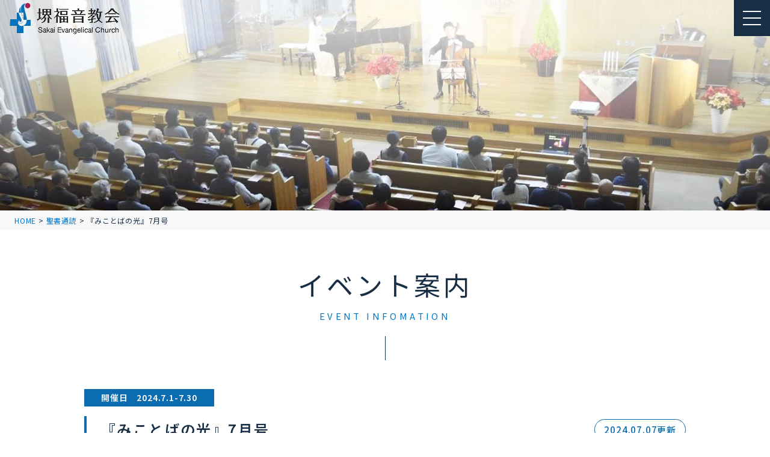

--- FILE ---
content_type: text/html; charset=UTF-8
request_url: https://sakaigospel.com/%e8%81%96%e6%9b%b8%e9%80%9a%e8%aa%ad/4452
body_size: 38251
content:
<!DOCTYPE html>
<html lang="ja">
<head>
<meta charset="UTF-8">
<meta name="viewport" content="width=device-width,initial-scale=1" />
<!--favicon-->
<link rel="apple-touch-icon" sizes="60x60" href="https://sakaigospel.com/wordpress02/wp-content/themes/sfc/assets/images/favicon/apple-touch-icon.png">
<link rel="icon" type="image/png" sizes="32x32" href="https://sakaigospel.com/wordpress02/wp-content/themes/sfc/assets/images/favicon/favicon-32x32.png">
<link rel="icon" type="image/png" sizes="16x16" href="https://sakaigospel.com/wordpress02/wp-content/themes/sfc/assets/images/favicon/favicon-16x16.png">
<link rel="manifest" href="https://sakaigospel.com/wordpress02/wp-content/themes/sfc/assets/images/favicon/site.webmanifest">
<link rel="mask-icon" href="https://sakaigospel.com/wordpress02/wp-content/themes/sfc/assets/images/favicon/safari-pinned-tab.svg" color="#5bbad5">
<meta name="msapplication-TileColor" content="#ffffff">
<meta name="theme-color" content="#ffffff">
<meta name='robots' content='index, follow, max-image-preview:large, max-snippet:-1, max-video-preview:-1' />
	<style>img:is([sizes="auto" i], [sizes^="auto," i]) { contain-intrinsic-size: 3000px 1500px }</style>
	
	<!-- This site is optimized with the Yoast SEO plugin v24.9 - https://yoast.com/wordpress/plugins/seo/ -->
	<title>『みことばの光』7月号 | 堺福音教会</title>
	<meta name="description" content="はじめての方にお越しいただきたい集会やコンサート、特別礼拝をご案内しております。" />
	<link rel="canonical" href="https://sakaigospel.com/聖書通読/4452" />
	<meta property="og:locale" content="ja_JP" />
	<meta property="og:type" content="article" />
	<meta property="og:title" content="『みことばの光』7月号 | 堺福音教会" />
	<meta property="og:description" content="はじめての方にお越しいただきたい集会やコンサート、特別礼拝をご案内しております。" />
	<meta property="og:url" content="https://sakaigospel.com/聖書通読/4452" />
	<meta property="og:site_name" content="堺福音教会" />
	<meta property="article:publisher" content="https://www.facebook.com/sakaigospel/" />
	<meta property="article:published_time" content="2024-07-07T05:08:37+00:00" />
	<meta property="article:modified_time" content="2024-07-15T13:34:10+00:00" />
	<meta name="author" content="sakaieditor" />
	<meta name="twitter:card" content="summary_large_image" />
	<meta name="twitter:label1" content="執筆者" />
	<meta name="twitter:data1" content="sakaieditor" />
	<meta name="twitter:label2" content="推定読み取り時間" />
	<meta name="twitter:data2" content="1分" />
	<script type="application/ld+json" class="yoast-schema-graph">{"@context":"https://schema.org","@graph":[{"@type":"WebPage","@id":"https://sakaigospel.com/%e8%81%96%e6%9b%b8%e9%80%9a%e8%aa%ad/4452","url":"https://sakaigospel.com/%e8%81%96%e6%9b%b8%e9%80%9a%e8%aa%ad/4452","name":"『みことばの光』7月号 | 堺福音教会","isPartOf":{"@id":"https://sakaigospel.com/#website"},"datePublished":"2024-07-07T05:08:37+00:00","dateModified":"2024-07-15T13:34:10+00:00","author":{"@id":"https://sakaigospel.com/#/schema/person/d075ac1665986e3052cbaaff2ca523d8"},"description":"はじめての方にお越しいただきたい集会やコンサート、特別礼拝をご案内しております。","breadcrumb":{"@id":"https://sakaigospel.com/%e8%81%96%e6%9b%b8%e9%80%9a%e8%aa%ad/4452#breadcrumb"},"inLanguage":"ja","potentialAction":[{"@type":"ReadAction","target":["https://sakaigospel.com/%e8%81%96%e6%9b%b8%e9%80%9a%e8%aa%ad/4452"]}]},{"@type":"BreadcrumbList","@id":"https://sakaigospel.com/%e8%81%96%e6%9b%b8%e9%80%9a%e8%aa%ad/4452#breadcrumb","itemListElement":[{"@type":"ListItem","position":1,"name":"HOME","item":"https://sakaigospel.com/"},{"@type":"ListItem","position":2,"name":"聖書通読","item":"https://sakaigospel.com/%e8%81%96%e6%9b%b8%e9%80%9a%e8%aa%ad"},{"@type":"ListItem","position":3,"name":"『みことばの光』7月号"}]},{"@type":"WebSite","@id":"https://sakaigospel.com/#website","url":"https://sakaigospel.com/","name":"堺福音教会","description":"","potentialAction":[{"@type":"SearchAction","target":{"@type":"EntryPoint","urlTemplate":"https://sakaigospel.com/?s={search_term_string}"},"query-input":{"@type":"PropertyValueSpecification","valueRequired":true,"valueName":"search_term_string"}}],"inLanguage":"ja"},{"@type":"Person","@id":"https://sakaigospel.com/#/schema/person/d075ac1665986e3052cbaaff2ca523d8","name":"sakaieditor","image":{"@type":"ImageObject","inLanguage":"ja","@id":"https://sakaigospel.com/#/schema/person/image/","url":"https://secure.gravatar.com/avatar/843452f4d20a93bff773e06351edd60dab18924f8e75f6d698f3e2b6d3a3ef0b?s=96&d=mm&r=g","contentUrl":"https://secure.gravatar.com/avatar/843452f4d20a93bff773e06351edd60dab18924f8e75f6d698f3e2b6d3a3ef0b?s=96&d=mm&r=g","caption":"sakaieditor"}}]}</script>
	<!-- / Yoast SEO plugin. -->


<link rel='dns-prefetch' href='//www.google.com' />
<link rel='dns-prefetch' href='//cdnjs.cloudflare.com' />
<link rel="alternate" type="application/rss+xml" title="堺福音教会 &raquo; 『みことばの光』7月号 のコメントのフィード" href="https://sakaigospel.com/%e8%81%96%e6%9b%b8%e9%80%9a%e8%aa%ad/4452/feed" />
<link rel='stylesheet' id='wp-block-library-css' href='https://sakaigospel.com/wordpress02/wp-includes/css/dist/block-library/style.min.css?ver=6.8.3' type='text/css' media='all' />
<style id='classic-theme-styles-inline-css' type='text/css'>
/*! This file is auto-generated */
.wp-block-button__link{color:#fff;background-color:#32373c;border-radius:9999px;box-shadow:none;text-decoration:none;padding:calc(.667em + 2px) calc(1.333em + 2px);font-size:1.125em}.wp-block-file__button{background:#32373c;color:#fff;text-decoration:none}
</style>
<style id='snow-monkey-forms-control-checkboxes-style-inline-css' type='text/css'>
.smf-form .smf-checkboxes-control--horizontal .smf-checkboxes-control__control>.smf-label{display:inline-block;margin-right:var(--_margin-1)}.smf-form .smf-checkboxes-control--vertical .smf-checkboxes-control__control>.smf-label{display:block}.smf-form .smf-checkbox-control{align-items:flex-start;display:inline-flex;gap:var(--_s-2)}.smf-form .smf-checkbox-control__control{--_border-radius:var(--_global--border-radius);--_border-color:var(--_form-control-border-color);border:1px solid var(--_border-color);border-radius:var(--_border-radius);outline:0;--_transition-duration:var(--_global--transition-duration);--_transition-function-timing:var(--_global--transition-function-timing);--_transition-delay:var(--_global--transition-delay);transition:border var(--_transition-duration) var(--_transition-function-timing) var(--_transition-delay)}.smf-form .smf-checkbox-control__control:hover{--_border-color:var(--_form-control-border-color-hover)}.smf-form .smf-checkbox-control__control:active,.smf-form .smf-checkbox-control__control:focus,.smf-form .smf-checkbox-control__control:focus-within,.smf-form .smf-checkbox-control__control[aria-selected=true]{--_border-color:var(--_form-control-border-color-focus)}.smf-form .smf-checkbox-control__control>input,.smf-form .smf-checkbox-control__control>textarea{border:none;outline:none}.smf-form .smf-checkbox-control__control{appearance:none;background-color:var(--_color-white);border-radius:3px;box-shadow:inset 0 1px 1px rgba(0,0,0,.035);cursor:pointer;display:inline-block;flex:0 0 auto;height:16px;margin:calc(var(--_half-leading)*1em) 0 0;position:relative;width:16px}.smf-form .smf-checkbox-control__control:before{border-color:var(--_color-white);border-style:solid;border-width:0 2px 2px 0;height:8px;left:calc(50% - 3px);margin:0!important;top:calc(50% - 5px);transform:rotate(45deg);visibility:hidden;width:6px}.smf-form .smf-checkbox-control__control:checked{background-color:#3a87fd;border-color:#3a87fd}.smf-form .smf-checkbox-control__control:checked:before{content:"";display:block;position:absolute;visibility:visible}.smf-form .smf-checkbox-control__control:disabled{background-color:var(--_lightest-color-gray)}.smf-form .smf-checkbox-control__control:disabled:before{border-color:var(--_dark-color-gray)}.smf-form .smf-checkbox-control__control{flex:none;margin-top:calc(var(--_half-leading)*1em)}

</style>
<style id='snow-monkey-forms-control-file-style-inline-css' type='text/css'>
.smf-form .smf-file-control{align-items:center;display:flex;flex-wrap:wrap;gap:1em;justify-content:space-between;position:relative}.smf-form .smf-file-control__filename,.smf-form .smf-file-control__label{display:none}.smf-form .smf-file-control>label{align-items:center;display:flex;flex-wrap:wrap;gap:1em;outline:none;position:relative}.smf-form .smf-file-control>label:before{content:"";display:block;inset:-3px;position:absolute}.smf-form .smf-file-control>label:active:before,.smf-form .smf-file-control>label:focus-within:before,.smf-form .smf-file-control>label:focus:before{border:1px solid var(--_form-control-border-color-focus);border-radius:var(--_global--border-radius)}.smf-form .smf-file-control>label>*{flex:0 0 auto}.smf-form .smf-file-control__control{display:none}.smf-form .smf-file-control__label{background-color:var(--_lighter-color-gray);background-image:linear-gradient(180deg,#fff,var(--_lighter-color-gray));border-radius:var(--_global--border-radius);color:var(--_color-text);cursor:pointer;display:inline-block;padding:var(--_padding-2) var(--_padding-1);text-decoration:none;--_border-radius:var(--_global--border-radius);--_border-color:var(--_form-control-border-color);border:1px solid var(--_border-color);border-radius:var(--_border-radius);outline:0;--_transition-duration:var(--_global--transition-duration);--_transition-function-timing:var(--_global--transition-function-timing);--_transition-delay:var(--_global--transition-delay);transition:border var(--_transition-duration) var(--_transition-function-timing) var(--_transition-delay)}.smf-form .smf-file-control__label:hover{--_border-color:var(--_form-control-border-color-hover)}.smf-form .smf-file-control__label:active,.smf-form .smf-file-control__label:focus,.smf-form .smf-file-control__label:focus-within,.smf-form .smf-file-control__label[aria-selected=true]{--_border-color:var(--_form-control-border-color-focus)}.smf-form .smf-file-control__label>input,.smf-form .smf-file-control__label>textarea{border:none;outline:none}.smf-form .smf-file-control__filename--no-file{display:inline-block}.smf-form .smf-file-control__filename--has-file{display:none}.smf-form .smf-file-control__clear{cursor:pointer;display:none;text-decoration:underline}.smf-form .smf-file-control__value{margin-top:.25em}.smf-form .smf-file-control--set .smf-file-control__filename--no-file{display:none}.smf-form .smf-file-control--set .smf-file-control__clear,.smf-form .smf-file-control--set .smf-file-control__filename--has-file{display:inline-block}.smf-form .smf-file-control--uploaded label{display:none}.smf-form .smf-file-control--uploaded .smf-file-control__clear{display:inline-block}

</style>
<style id='snow-monkey-forms-item-style-inline-css' type='text/css'>
.smf-item label{cursor:pointer}.smf-item__description{color:var(--_dark-color-gray);margin-top:var(--_margin-2);--_font-size-level:-1;font-size:var(--_font-size);line-height:var(--_line-height)}

</style>
<style id='snow-monkey-forms-control-radio-buttons-style-inline-css' type='text/css'>
.smf-form .smf-radio-buttons-control--horizontal .smf-radio-buttons-control__control>.smf-label{display:inline-block;margin-right:var(--_margin-1)}.smf-form .smf-radio-buttons-control--vertical .smf-radio-buttons-control__control>.smf-label{display:block}.smf-form .smf-radio-button-control{align-items:flex-start;display:inline-flex;gap:var(--_s-2)}.smf-form .smf-radio-button-control__control{--_border-radius:var(--_global--border-radius);--_border-color:var(--_form-control-border-color);border:1px solid var(--_border-color);border-radius:var(--_border-radius);outline:0;--_transition-duration:var(--_global--transition-duration);--_transition-function-timing:var(--_global--transition-function-timing);--_transition-delay:var(--_global--transition-delay);transition:border var(--_transition-duration) var(--_transition-function-timing) var(--_transition-delay)}.smf-form .smf-radio-button-control__control:hover{--_border-color:var(--_form-control-border-color-hover)}.smf-form .smf-radio-button-control__control:active,.smf-form .smf-radio-button-control__control:focus,.smf-form .smf-radio-button-control__control:focus-within,.smf-form .smf-radio-button-control__control[aria-selected=true]{--_border-color:var(--_form-control-border-color-focus)}.smf-form .smf-radio-button-control__control>input,.smf-form .smf-radio-button-control__control>textarea{border:none;outline:none}.smf-form .smf-radio-button-control__control{appearance:none;background-color:var(--_color-white);border-radius:100%;box-shadow:inset 0 1px 1px rgba(0,0,0,.035);cursor:pointer;display:inline-block;flex:0 0 auto;height:16px;margin:calc(var(--_half-leading)*1em) 0 0;position:relative;width:16px}.smf-form .smf-radio-button-control__control:before{background-color:var(--_color-white);border-radius:100%;height:6px;left:calc(50% - 3px);margin:0!important;overflow:hidden;top:calc(50% - 3px);visibility:hidden;width:6px}.smf-form .smf-radio-button-control__control:checked{background-color:#3a87fd;border-color:#3a87fd}.smf-form .smf-radio-button-control__control:checked:before{content:"";display:block;position:absolute;visibility:visible}.smf-form .smf-radio-button-control__control:disabled{background-color:var(--_lightest-color-gray)}.smf-form .smf-radio-button-control__control:disabled:before{background-color:var(--_dark-color-gray)}.smf-form .smf-radio-button-control__control{flex:none;margin-top:calc(var(--_half-leading)*1em)}

</style>
<style id='snow-monkey-forms-control-select-style-inline-css' type='text/css'>
.smf-form .smf-select-control{display:inline-block;position:relative}.smf-form .smf-select-control__toggle{display:none}.smf-form .smf-select-control__control{appearance:none;background-color:#0000;cursor:pointer;display:inline-block;max-width:100%;padding:.75rem 1rem;padding-right:var(--_s1);position:relative;z-index:1;--_border-radius:var(--_global--border-radius);--_border-color:var(--_form-control-border-color);border:1px solid var(--_border-color);border-radius:var(--_border-radius);outline:0;--_transition-duration:var(--_global--transition-duration);--_transition-function-timing:var(--_global--transition-function-timing);--_transition-delay:var(--_global--transition-delay);transition:border var(--_transition-duration) var(--_transition-function-timing) var(--_transition-delay)}.smf-form .smf-select-control__control:hover{--_border-color:var(--_form-control-border-color-hover)}.smf-form .smf-select-control__control:active,.smf-form .smf-select-control__control:focus,.smf-form .smf-select-control__control:focus-within,.smf-form .smf-select-control__control[aria-selected=true]{--_border-color:var(--_form-control-border-color-focus)}.smf-form .smf-select-control__control>input,.smf-form .smf-select-control__control>textarea{border:none;outline:none}.smf-form .smf-select-control__control:focus+.smf-select-control__toggle:before{border-color:#3a87fd}.smf-form .smf-select-control__control:disabled+.smf-select-control__toggle{background-color:var(--_lightest-color-gray)}.smf-form .smf-select-control__toggle{background-color:var(--_color-white);bottom:0;display:block;left:0;position:absolute;right:0;top:0;z-index:0}.smf-form .smf-select-control__toggle:before{border-color:currentcolor;border-style:solid;border-width:0 1px 1px 0;content:"";display:block;height:6px;position:absolute;right:calc(var(--_s-1) - 6px);top:calc(50% - 4px);transform:rotate(45deg);width:6px}.smf-select-control__control{color:inherit}

</style>
<style id='snow-monkey-forms-control-text-style-inline-css' type='text/css'>
.smf-form .smf-text-control__control{background-color:var(--_color-white);box-shadow:inset 0 1px 1px rgba(0,0,0,.035);max-width:100%;padding:.75rem 1rem;--_border-radius:var(--_global--border-radius);--_border-color:var(--_form-control-border-color);border:1px solid var(--_border-color);border-radius:var(--_border-radius);outline:0;--_transition-duration:var(--_global--transition-duration);--_transition-function-timing:var(--_global--transition-function-timing);--_transition-delay:var(--_global--transition-delay);transition:border var(--_transition-duration) var(--_transition-function-timing) var(--_transition-delay)}.smf-form .smf-text-control__control:hover{--_border-color:var(--_form-control-border-color-hover)}.smf-form .smf-text-control__control:active,.smf-form .smf-text-control__control:focus,.smf-form .smf-text-control__control:focus-within,.smf-form .smf-text-control__control[aria-selected=true]{--_border-color:var(--_form-control-border-color-focus)}.smf-form .smf-text-control__control>input,.smf-form .smf-text-control__control>textarea{border:none;outline:none}.smf-form .smf-text-control__control:disabled{background-color:var(--_lightest-color-gray)}textarea.smf-form .smf-text-control__control{height:auto;width:100%}.smf-text-control{line-height:1}

</style>
<style id='snow-monkey-forms-control-textarea-style-inline-css' type='text/css'>
.smf-form .smf-textarea-control__control{background-color:var(--_color-white);box-shadow:inset 0 1px 1px rgba(0,0,0,.035);display:block;max-width:100%;padding:.75rem 1rem;width:100%;--_border-radius:var(--_global--border-radius);--_border-color:var(--_form-control-border-color);border:1px solid var(--_border-color);border-radius:var(--_border-radius);outline:0;--_transition-duration:var(--_global--transition-duration);--_transition-function-timing:var(--_global--transition-function-timing);--_transition-delay:var(--_global--transition-delay);transition:border var(--_transition-duration) var(--_transition-function-timing) var(--_transition-delay)}.smf-form .smf-textarea-control__control:hover{--_border-color:var(--_form-control-border-color-hover)}.smf-form .smf-textarea-control__control:active,.smf-form .smf-textarea-control__control:focus,.smf-form .smf-textarea-control__control:focus-within,.smf-form .smf-textarea-control__control[aria-selected=true]{--_border-color:var(--_form-control-border-color-focus)}.smf-form .smf-textarea-control__control>input,.smf-form .smf-textarea-control__control>textarea{border:none;outline:none}.smf-form .smf-textarea-control__control:disabled{background-color:var(--_lightest-color-gray)}textarea.smf-form .smf-textarea-control__control{height:auto;width:100%}

</style>
<link rel='stylesheet' id='sass-basis-core-css' href='https://sakaigospel.com/wordpress02/wp-content/plugins/snow-monkey-forms/dist/css/fallback.css?ver=1745810498' type='text/css' media='all' />
<link rel='stylesheet' id='snow-monkey-forms-css' href='https://sakaigospel.com/wordpress02/wp-content/plugins/snow-monkey-forms/dist/css/app.css?ver=1745810498' type='text/css' media='all' />
<link rel='stylesheet' id='main-style-css' href='https://sakaigospel.com/wordpress02/wp-content/themes/sfc/assets/css/style.min.css?ver=6.8.3' type='text/css' media='all' />
<link rel='stylesheet' id='font-awesome-css' href='//cdnjs.cloudflare.com/ajax/libs/font-awesome/6.5.1/css/all.min.css?ver=6.8.3' type='text/css' media='all' />
<link rel="https://api.w.org/" href="https://sakaigospel.com/wp-json/" /><link rel="alternate" title="JSON" type="application/json" href="https://sakaigospel.com/wp-json/wp/v2/posts/4452" /><link rel="EditURI" type="application/rsd+xml" title="RSD" href="https://sakaigospel.com/wordpress02/xmlrpc.php?rsd" />
<meta name="generator" content="WordPress 6.8.3" />
<link rel='shortlink' href='https://sakaigospel.com/?p=4452' />
<link rel="alternate" title="oEmbed (JSON)" type="application/json+oembed" href="https://sakaigospel.com/wp-json/oembed/1.0/embed?url=https%3A%2F%2Fsakaigospel.com%2F%25e8%2581%2596%25e6%259b%25b8%25e9%2580%259a%25e8%25aa%25ad%2F4452" />
<link rel="alternate" title="oEmbed (XML)" type="text/xml+oembed" href="https://sakaigospel.com/wp-json/oembed/1.0/embed?url=https%3A%2F%2Fsakaigospel.com%2F%25e8%2581%2596%25e6%259b%25b8%25e9%2580%259a%25e8%25aa%25ad%2F4452&#038;format=xml" />
<style type="text/css">.recentcomments a{display:inline !important;padding:0 !important;margin:0 !important;}</style></head>

<body class="wp-singular post-template-default single single-post postid-4452 single-format-standard wp-theme-sfc">
<header class="l-header">
	<div class="l-header__logo"><a href="https://sakaigospel.com/"><img src="https://sakaigospel.com/wordpress02/wp-content/themes/sfc/assets/images/common/logo.png" alt="堺福音協会" /></a></div>
	<div class="nav-ham" id="nav-toggle">
		<span></span>
		<span></span>
		<span></span>
	</div>
	<nav class="l-header__nav">
		<ul class="l-header__list">
			<li class="l-header__item">
				<a class="l-header__link" href="https://sakaigospel.com/ideal/"><span>堺福音教会について</span></a>
			</li>
			<li class="l-header__item">
				<a class="l-header__link" href="https://sakaigospel.com/worship/"><span>はじめての方へ</span></a>
			</li>
			<li class="l-header__item">
				<a class="l-header__link" href="https://sakaigospel.com/community/"><span>教会コミュニティ</span></a>
			</li>
			<li class="l-header__item sp">
				<a class="l-header__link" href="https://sakaigospel.com/school/"><span>教会学校</span></a>
			</li>
			<li class="l-header__item">
				<a class="l-header__link" href="https://sakaigospel.com/event/"><span>イベント案内</span></a>
			</li>
			<li class="l-header__item">
				<a class="l-header__link" href="https://sakaigospel.com/online_worship/"><span>礼拝動画</span></a>
			</li>
			<li class="l-header__item sp">
				<a class="l-header__link" href="https://sakaigospel.com/ideal/word/"><span>御言葉にいきる</span></a>
			</li>
			<li class="l-header__item sp">
				<a class="l-header__link" href="https://sakaigospel.com/bible/"><span>聖書を読んでみませんか？</span></a>
			</li>
			<li class="l-header__item sp">
				<a  class="l-header__link" href="https://www.facebook.com/sakaigospel/" target="_blank" rel="noopener noreferrer">フェイスブック</span></a>
			</li>
			<li class="l-header__item sp">
				<a class="l-header__link" href="https://sakaigospel.com/staff/"><span>スタッフ紹介</span></a>
			</li>
			<li class="l-header__item">
				<a class="l-header__link" href="https://sakaigospel.com/access/"><span>アクセス</span></a>
			</li>
			<li class="l-header__item c-button">
				<a href="https://sakaigospel.com/contact/"><span>お問い合わせ</span></a>
			</li>
		</ul>
	</nav>
</header><main class="l-main p-single">
<div class="p-single__fv"></div>
<div class="c-breadcrumbs"><span><span><a href="https://sakaigospel.com/">HOME</a></span> &gt; <span><a href="https://sakaigospel.com/%e8%81%96%e6%9b%b8%e9%80%9a%e8%aa%ad">聖書通読</a></span> &gt; <span class="breadcrumb_last" aria-current="page">『みことばの光』7月号</span></span></div><div class="inner">
<div class="c-title">
<h1>イベント案内<span>EVENT INFOMATION</span></h1>
</div>
<div class="p-single__list">
<div class="p-single__main">
<article class="p-single__article">
			<div class="time"><span>開催日　2024.7.1-7.30</span></div>
<div class="p-single__article-title"><h2>『みことばの光』7月号</h2><p class="update">2024.07.07更新</p></div>
<div class="p-single__article-content">
<p>堺福音教会では、毎日、数節づつ旧約聖書と新約聖書を読み進め、約3年をかけて通読しています。<br>暑い日が続いていますが、部屋でゆっくり聖書を読むのはいかがでしょうか。今月もどうぞご活用ください。</p>



<p>通読ガイド『みことばの光』<br>・1ブロックごとに旧約、新約、詩篇をそれぞれ読み進めます。<br>・読み終えたら、▢の中にチェックをお入れください。</p>



<figure class="wp-block-image size-large is-resized"><img fetchpriority="high" decoding="async" width="724" height="1024" src="https://sakaigospel.com/wordpress02/wp-content/uploads/2024/07/2024.7月-01-1-724x1024.png" alt="" class="wp-image-4453" style="width:627px;height:auto" srcset="https://sakaigospel.com/wordpress02/wp-content/uploads/2024/07/2024.7月-01-1-724x1024.png 724w, https://sakaigospel.com/wordpress02/wp-content/uploads/2024/07/2024.7月-01-1-212x300.png 212w" sizes="(max-width: 724px) 100vw, 724px" /></figure>



<figure class="wp-block-image size-large"><img decoding="async" width="724" height="1024" src="https://sakaigospel.com/wordpress02/wp-content/uploads/2024/07/2024.7月-02-724x1024.png" alt="" class="wp-image-4454" srcset="https://sakaigospel.com/wordpress02/wp-content/uploads/2024/07/2024.7月-02-724x1024.png 724w, https://sakaigospel.com/wordpress02/wp-content/uploads/2024/07/2024.7月-02-212x300.png 212w" sizes="(max-width: 724px) 100vw, 724px" /></figure>
</div>
<picture class="p-single__article-thumbnail"></picture>
<div class="p-single__article-details">
			<dl>
			<dt>日時</dt>
			<dd>2024.7.1-7.30</dd>
			</dl>
</div>
</article>
<div class="p-single__pagination">
			<div class="p-single__pagination-prev"><a href="https://sakaigospel.com/event/4437" rel="prev">前にもどる</a></div>
			<div class="p-single__pagination-next"><a href="https://sakaigospel.com/event/4459" rel="next">次にすすむ</a></div>
</div>
</div>
<aside class="p-single__sidebar">
<div class="p-single__sidebar-update">
<div class="c-title-page -border w100">
<h3>最新の更新</h3>
</div>
<ul>
										<li><a href="https://sakaigospel.com/event/4727"><span class="info">EVENT INFOMATION</span><span class="title">クリスマス燭火礼拝のご案内</span></a></li>
										<li><a href="https://sakaigospel.com/event/4721"><span class="info">EVENT INFOMATION</span><span class="title">『みことばの光』12月号</span></a></li>
										<li><a href="https://sakaigospel.com/event/4712"><span class="info">EVENT INFOMATION</span><span class="title">クリスマスイベント「元阪神タイガースのマット・マートンがやっ…</span></a></li>
										<li><a href="https://sakaigospel.com/event/4700"><span class="info">EVENT INFOMATION</span><span class="title">イテナカフェ・ジャズコンサートへのお誘い</span></a></li>
										<li><a href="https://sakaigospel.com/%e8%81%96%e6%9b%b8%e9%80%9a%e8%aa%ad/4690"><span class="info">EVENT INFOMATION</span><span class="title">『みことばの光』11月号</span></a></li>
										<li><a href="https://sakaigospel.com/event/4683"><span class="info">EVENT INFOMATION</span><span class="title">『みことばの光』10月号</span></a></li>
										<li><a href="https://sakaigospel.com/event/4671"><span class="info">EVENT INFOMATION</span><span class="title">ウェルカムサービスのご案内</span></a></li>
										<li><a href="https://sakaigospel.com/event/4665"><span class="info">EVENT INFOMATION</span><span class="title">『みことばの光』9月号</span></a></li>
										<li><a href="https://sakaigospel.com/event/4658"><span class="info">EVENT INFOMATION</span><span class="title">『みことばの光』8月号</span></a></li>
										<li><a href="https://sakaigospel.com/event/4648"><span class="info">EVENT INFOMATION</span><span class="title">『ウクレレ de GOSPEL』のご案内です。</span></a></li>
						</ul>
</div>
<div class="p-single__sidebar-monthly">
<div class="c-title-page -border w100">
<h3>月ごとの一覧</h3>
</div>
<ul>
	<li><a href='https://sakaigospel.com/date/2025/12'>2025年12月</a></li>
	<li><a href='https://sakaigospel.com/date/2025/11'>2025年11月</a></li>
	<li><a href='https://sakaigospel.com/date/2025/10'>2025年10月</a></li>
	<li><a href='https://sakaigospel.com/date/2025/09'>2025年9月</a></li>
	<li><a href='https://sakaigospel.com/date/2025/08'>2025年8月</a></li>
	<li><a href='https://sakaigospel.com/date/2025/07'>2025年7月</a></li>
	<li><a href='https://sakaigospel.com/date/2025/06'>2025年6月</a></li>
	<li><a href='https://sakaigospel.com/date/2025/04'>2025年4月</a></li>
	<li><a href='https://sakaigospel.com/date/2025/03'>2025年3月</a></li>
	<li><a href='https://sakaigospel.com/date/2025/02'>2025年2月</a></li>
	<li><a href='https://sakaigospel.com/date/2025/01'>2025年1月</a></li>
	<li><a href='https://sakaigospel.com/date/2024/12'>2024年12月</a></li>
	<li><a href='https://sakaigospel.com/date/2024/11'>2024年11月</a></li>
	<li><a href='https://sakaigospel.com/date/2024/10'>2024年10月</a></li>
	<li><a href='https://sakaigospel.com/date/2024/09'>2024年9月</a></li>
	<li><a href='https://sakaigospel.com/date/2024/08'>2024年8月</a></li>
	<li><a href='https://sakaigospel.com/date/2024/07'>2024年7月</a></li>
	<li><a href='https://sakaigospel.com/date/2024/06'>2024年6月</a></li>
	<li><a href='https://sakaigospel.com/date/2024/04'>2024年4月</a></li>
	<li><a href='https://sakaigospel.com/date/2024/03'>2024年3月</a></li>
	<li><a href='https://sakaigospel.com/date/2024/02'>2024年2月</a></li>
	<li><a href='https://sakaigospel.com/date/2024/01'>2024年1月</a></li>
	<li><a href='https://sakaigospel.com/date/2023/12'>2023年12月</a></li>
	<li><a href='https://sakaigospel.com/date/2023/11'>2023年11月</a></li>
	<li><a href='https://sakaigospel.com/date/2023/10'>2023年10月</a></li>
	<li><a href='https://sakaigospel.com/date/2023/06'>2023年6月</a></li>
	<li><a href='https://sakaigospel.com/date/2023/05'>2023年5月</a></li>
	<li><a href='https://sakaigospel.com/date/2023/04'>2023年4月</a></li>
	<li><a href='https://sakaigospel.com/date/2023/03'>2023年3月</a></li>
	<li><a href='https://sakaigospel.com/date/2023/01'>2023年1月</a></li>
	<li><a href='https://sakaigospel.com/date/2022/12'>2022年12月</a></li>
	<li><a href='https://sakaigospel.com/date/2022/09'>2022年9月</a></li>
	<li><a href='https://sakaigospel.com/date/2022/06'>2022年6月</a></li>
	<li><a href='https://sakaigospel.com/date/2022/04'>2022年4月</a></li>
	<li><a href='https://sakaigospel.com/date/2021/12'>2021年12月</a></li>
	<li><a href='https://sakaigospel.com/date/2021/11'>2021年11月</a></li>
	<li><a href='https://sakaigospel.com/date/2021/10'>2021年10月</a></li>
	<li><a href='https://sakaigospel.com/date/2021/09'>2021年9月</a></li>
	<li><a href='https://sakaigospel.com/date/2021/08'>2021年8月</a></li>
	<li><a href='https://sakaigospel.com/date/2021/07'>2021年7月</a></li>
	<li><a href='https://sakaigospel.com/date/2021/06'>2021年6月</a></li>
	<li><a href='https://sakaigospel.com/date/2021/05'>2021年5月</a></li>
	<li><a href='https://sakaigospel.com/date/2021/04'>2021年4月</a></li>
	<li><a href='https://sakaigospel.com/date/2021/03'>2021年3月</a></li>
	<li><a href='https://sakaigospel.com/date/2021/02'>2021年2月</a></li>
	<li><a href='https://sakaigospel.com/date/2021/01'>2021年1月</a></li>
	<li><a href='https://sakaigospel.com/date/2020/12'>2020年12月</a></li>
	<li><a href='https://sakaigospel.com/date/2020/11'>2020年11月</a></li>
	<li><a href='https://sakaigospel.com/date/2020/10'>2020年10月</a></li>
	<li><a href='https://sakaigospel.com/date/2020/07'>2020年7月</a></li>
	<li><a href='https://sakaigospel.com/date/2020/06'>2020年6月</a></li>
	<li><a href='https://sakaigospel.com/date/2020/05'>2020年5月</a></li>
	<li><a href='https://sakaigospel.com/date/2020/04'>2020年4月</a></li>
	<li><a href='https://sakaigospel.com/date/2020/03'>2020年3月</a></li>
	<li><a href='https://sakaigospel.com/date/2019/12'>2019年12月</a></li>
	<li><a href='https://sakaigospel.com/date/2019/10'>2019年10月</a></li>
	<li><a href='https://sakaigospel.com/date/2019/09'>2019年9月</a></li>
	<li><a href='https://sakaigospel.com/date/2019/07'>2019年7月</a></li>
	<li><a href='https://sakaigospel.com/date/2019/05'>2019年5月</a></li>
	<li><a href='https://sakaigospel.com/date/2019/04'>2019年4月</a></li>
	<li><a href='https://sakaigospel.com/date/2018/12'>2018年12月</a></li>
	<li><a href='https://sakaigospel.com/date/2018/11'>2018年11月</a></li>
	<li><a href='https://sakaigospel.com/date/2018/09'>2018年9月</a></li>
	<li><a href='https://sakaigospel.com/date/2018/06'>2018年6月</a></li>
	<li><a href='https://sakaigospel.com/date/2018/05'>2018年5月</a></li>
	<li><a href='https://sakaigospel.com/date/2018/04'>2018年4月</a></li>
	<li><a href='https://sakaigospel.com/date/2018/03'>2018年3月</a></li>
	<li><a href='https://sakaigospel.com/date/2018/02'>2018年2月</a></li>
</ul>
</div>
</aside>

</div>
</div>

</main>
<a href="#" class="c-pagetop"></a>
<div class="l-contact">
<div class="inner">
<dl class="l-contact__list">
<dt>電話でのお問い合わせ</dt>
<dd><strong><a href="tel:0722900888">072-290-0888</a></strong><small>火・水・金・土・日（月曜・木曜はお休み）<br>受付時間：10:00〜17:00</small></dd>
</dl>
<dl class="l-contact__list">
<dt>WEBでのお問い合わせ</dt>
<dd>
<div class="c-button"><a href="https://sakaigospel.com/contact/"><span>お問い合わせ</a></div>
</dd>
</dl>
</div>
</div>

<footer class="l-footer">
<div class="l-footer__bg">
<div class="inner">
<div class="l-footer__left">
<div class="l-footer__logo"><a href="https://sakaigospel.com/"><span>堺福音教会</a></div>
<p>〒590-0116<br>大阪府堺市南区若松台3丁34-14</p>
<dl class="l-footer__tel">
<dt>TEL</dt>
<dd><a href="tel:0722900888">072-290-0888</a></dd>
</dl>
<dl class="l-footer__fax">
<dt>FAX</dt>
<dd>072-290-0855</dd>
</dl>
<h4>堺福音教会の<br>公式SNSアカウントはこちら</h4>
<ul class="l-footer__sns">
<li><a href="https://www.instagram.com/sakaigospel/" target="_blank" rel="noopener noreferrer" class="hover-transition"><img src="https://sakaigospel.com/wordpress02/wp-content/themes/sfc/assets/images/common/instagram.svg" alt="Instagram" width="41" /></span></a></li>
<li><a href="https://www.facebook.com/sakaigospel/" target="_blank" rel="noopener noreferrer" class="hover-transition"><img src="https://sakaigospel.com/wordpress02/wp-content/themes/sfc/assets/images/common/facebook.svg" alt="Facebook" width="19" /></span></a></li>
</ul>
<div class="c-button -border"><a href="https://sakaigospel.com/access/"><span>アクセス</a></div>
</div>
<div class="l-footer__right">
<table class="l-footer__timetable">
<caption>礼拝開始時間</caption>
<tbody>
<tr>
<th>早朝礼拝</th>
<td>午前 7:00</td>
</tr>
<tr>
<th>第１礼拝</th>
<td>午前 9:00</td>
</tr>
<tr>
<th>第２礼拝</th>
<td>午前 11:00</td>
</tr>
<tr>
<th>教会学校</th>
<td>午前 9:00</td>
</tr>
</tbody>
</table>
<nav class="l-footer__nav">
<ul class="l-footer__nav-list">
<li><a href="https://sakaigospel.com/ideal/"><span>堺福音教会について</span></a></li>
<li><a href="https://sakaigospel.com/staff/"><span>スタッフ紹介</span></a></li>
<li><a href="https://sakaigospel.com/worship/"><span>はじめての方へ</span></a></li>
<li><a href="https://sakaigospel.com/bible/"><span>聖書を読んでみませんか？</span></a></li>
<li><a href="https://sakaigospel.com/school/"><span>教会学校</span></a></li>
<li><a href="https://sakaigospel.com/community/"><span>教会コミュニティ</span></a></li>
<li><a href="https://sakaigospel.com/online_worship/"><span>礼拝動画</span></a></li>
<li><a href="https://sakaigospel.com/ideal/word/"><span>御言葉にいきる</span></a></li>
<li><a href="https://www.facebook.com/sakaigospel/" target="_blank" rel="noopener noreferrer"><span>フェイスブック</span></a></li>
<li><a href="https://sakaigospel.com/event/"><span>イベント案内</span></a></li>
</ul>
</nav>
<p class="l-footer__quote">聖句は日本聖書刊行会発行の新改訳聖書から引用しています</p>
</div>
</div>
</div>
<div class="l-footer__copy">
<div class="inner">
<p><small>Copyright&copy; 2001-2023 SAKAI EVANGELICAL CHURCH. All Rights Reserved.</small></p>
</div>
</div>
</footer>
<script type="speculationrules">
{"prefetch":[{"source":"document","where":{"and":[{"href_matches":"\/*"},{"not":{"href_matches":["\/wordpress02\/wp-*.php","\/wordpress02\/wp-admin\/*","\/wordpress02\/wp-content\/uploads\/*","\/wordpress02\/wp-content\/*","\/wordpress02\/wp-content\/plugins\/*","\/wordpress02\/wp-content\/themes\/sfc\/*","\/*\\?(.+)"]}},{"not":{"selector_matches":"a[rel~=\"nofollow\"]"}},{"not":{"selector_matches":".no-prefetch, .no-prefetch a"}}]},"eagerness":"conservative"}]}
</script>
<script type="text/javascript" id="snow-monkey-forms-js-before">
/* <![CDATA[ */
var snowmonkeyforms = {"view_json_url":"https:\/\/sakaigospel.com\/wp-json\/snow-monkey-form\/v1\/view?ver=1768885232","nonce":"4403a39793"}
/* ]]> */
</script>
<script type="text/javascript" src="https://sakaigospel.com/wordpress02/wp-content/plugins/snow-monkey-forms/dist/js/app.js?ver=1745810498" id="snow-monkey-forms-js"></script>
<script type="text/javascript" src="https://www.google.com/recaptcha/api.js?render=6LfAD3kpAAAAAOAOaZKARneGexCAO1CWT_Sp7HhB&amp;ver=3.0" id="google-recaptcha-js"></script>
<script type="text/javascript" src="https://sakaigospel.com/wordpress02/wp-includes/js/dist/hooks.min.js?ver=4d63a3d491d11ffd8ac6" id="wp-hooks-js"></script>
<script type="text/javascript" src="https://sakaigospel.com/wordpress02/wp-includes/js/dist/i18n.min.js?ver=5e580eb46a90c2b997e6" id="wp-i18n-js"></script>
<script type="text/javascript" id="wp-i18n-js-after">
/* <![CDATA[ */
wp.i18n.setLocaleData( { 'text direction\u0004ltr': [ 'ltr' ] } );
/* ]]> */
</script>
<script type="text/javascript" src="https://sakaigospel.com/wordpress02/wp-content/plugins/snow-monkey-forms/dist/js/recaptcha.js?ver=1745810498" id="snow-monkey-forms@recaptcha-js"></script>
<script type="text/javascript" id="snow-monkey-forms@recaptcha-js-after">
/* <![CDATA[ */
var snowmonkeyforms_recaptcha = {"siteKey":"6LfAD3kpAAAAAOAOaZKARneGexCAO1CWT_Sp7HhB"}
/* ]]> */
</script>
<script type="text/javascript" src="https://sakaigospel.com/wordpress02/wp-content/themes/sfc/assets/js/style.js?ver=6.8.3" id="main-script-js"></script>
</body>

</html>]

--- FILE ---
content_type: text/html; charset=utf-8
request_url: https://www.google.com/recaptcha/api2/anchor?ar=1&k=6LfAD3kpAAAAAOAOaZKARneGexCAO1CWT_Sp7HhB&co=aHR0cHM6Ly9zYWthaWdvc3BlbC5jb206NDQz&hl=en&v=PoyoqOPhxBO7pBk68S4YbpHZ&size=invisible&anchor-ms=20000&execute-ms=30000&cb=t2b9baroxb1j
body_size: 48733
content:
<!DOCTYPE HTML><html dir="ltr" lang="en"><head><meta http-equiv="Content-Type" content="text/html; charset=UTF-8">
<meta http-equiv="X-UA-Compatible" content="IE=edge">
<title>reCAPTCHA</title>
<style type="text/css">
/* cyrillic-ext */
@font-face {
  font-family: 'Roboto';
  font-style: normal;
  font-weight: 400;
  font-stretch: 100%;
  src: url(//fonts.gstatic.com/s/roboto/v48/KFO7CnqEu92Fr1ME7kSn66aGLdTylUAMa3GUBHMdazTgWw.woff2) format('woff2');
  unicode-range: U+0460-052F, U+1C80-1C8A, U+20B4, U+2DE0-2DFF, U+A640-A69F, U+FE2E-FE2F;
}
/* cyrillic */
@font-face {
  font-family: 'Roboto';
  font-style: normal;
  font-weight: 400;
  font-stretch: 100%;
  src: url(//fonts.gstatic.com/s/roboto/v48/KFO7CnqEu92Fr1ME7kSn66aGLdTylUAMa3iUBHMdazTgWw.woff2) format('woff2');
  unicode-range: U+0301, U+0400-045F, U+0490-0491, U+04B0-04B1, U+2116;
}
/* greek-ext */
@font-face {
  font-family: 'Roboto';
  font-style: normal;
  font-weight: 400;
  font-stretch: 100%;
  src: url(//fonts.gstatic.com/s/roboto/v48/KFO7CnqEu92Fr1ME7kSn66aGLdTylUAMa3CUBHMdazTgWw.woff2) format('woff2');
  unicode-range: U+1F00-1FFF;
}
/* greek */
@font-face {
  font-family: 'Roboto';
  font-style: normal;
  font-weight: 400;
  font-stretch: 100%;
  src: url(//fonts.gstatic.com/s/roboto/v48/KFO7CnqEu92Fr1ME7kSn66aGLdTylUAMa3-UBHMdazTgWw.woff2) format('woff2');
  unicode-range: U+0370-0377, U+037A-037F, U+0384-038A, U+038C, U+038E-03A1, U+03A3-03FF;
}
/* math */
@font-face {
  font-family: 'Roboto';
  font-style: normal;
  font-weight: 400;
  font-stretch: 100%;
  src: url(//fonts.gstatic.com/s/roboto/v48/KFO7CnqEu92Fr1ME7kSn66aGLdTylUAMawCUBHMdazTgWw.woff2) format('woff2');
  unicode-range: U+0302-0303, U+0305, U+0307-0308, U+0310, U+0312, U+0315, U+031A, U+0326-0327, U+032C, U+032F-0330, U+0332-0333, U+0338, U+033A, U+0346, U+034D, U+0391-03A1, U+03A3-03A9, U+03B1-03C9, U+03D1, U+03D5-03D6, U+03F0-03F1, U+03F4-03F5, U+2016-2017, U+2034-2038, U+203C, U+2040, U+2043, U+2047, U+2050, U+2057, U+205F, U+2070-2071, U+2074-208E, U+2090-209C, U+20D0-20DC, U+20E1, U+20E5-20EF, U+2100-2112, U+2114-2115, U+2117-2121, U+2123-214F, U+2190, U+2192, U+2194-21AE, U+21B0-21E5, U+21F1-21F2, U+21F4-2211, U+2213-2214, U+2216-22FF, U+2308-230B, U+2310, U+2319, U+231C-2321, U+2336-237A, U+237C, U+2395, U+239B-23B7, U+23D0, U+23DC-23E1, U+2474-2475, U+25AF, U+25B3, U+25B7, U+25BD, U+25C1, U+25CA, U+25CC, U+25FB, U+266D-266F, U+27C0-27FF, U+2900-2AFF, U+2B0E-2B11, U+2B30-2B4C, U+2BFE, U+3030, U+FF5B, U+FF5D, U+1D400-1D7FF, U+1EE00-1EEFF;
}
/* symbols */
@font-face {
  font-family: 'Roboto';
  font-style: normal;
  font-weight: 400;
  font-stretch: 100%;
  src: url(//fonts.gstatic.com/s/roboto/v48/KFO7CnqEu92Fr1ME7kSn66aGLdTylUAMaxKUBHMdazTgWw.woff2) format('woff2');
  unicode-range: U+0001-000C, U+000E-001F, U+007F-009F, U+20DD-20E0, U+20E2-20E4, U+2150-218F, U+2190, U+2192, U+2194-2199, U+21AF, U+21E6-21F0, U+21F3, U+2218-2219, U+2299, U+22C4-22C6, U+2300-243F, U+2440-244A, U+2460-24FF, U+25A0-27BF, U+2800-28FF, U+2921-2922, U+2981, U+29BF, U+29EB, U+2B00-2BFF, U+4DC0-4DFF, U+FFF9-FFFB, U+10140-1018E, U+10190-1019C, U+101A0, U+101D0-101FD, U+102E0-102FB, U+10E60-10E7E, U+1D2C0-1D2D3, U+1D2E0-1D37F, U+1F000-1F0FF, U+1F100-1F1AD, U+1F1E6-1F1FF, U+1F30D-1F30F, U+1F315, U+1F31C, U+1F31E, U+1F320-1F32C, U+1F336, U+1F378, U+1F37D, U+1F382, U+1F393-1F39F, U+1F3A7-1F3A8, U+1F3AC-1F3AF, U+1F3C2, U+1F3C4-1F3C6, U+1F3CA-1F3CE, U+1F3D4-1F3E0, U+1F3ED, U+1F3F1-1F3F3, U+1F3F5-1F3F7, U+1F408, U+1F415, U+1F41F, U+1F426, U+1F43F, U+1F441-1F442, U+1F444, U+1F446-1F449, U+1F44C-1F44E, U+1F453, U+1F46A, U+1F47D, U+1F4A3, U+1F4B0, U+1F4B3, U+1F4B9, U+1F4BB, U+1F4BF, U+1F4C8-1F4CB, U+1F4D6, U+1F4DA, U+1F4DF, U+1F4E3-1F4E6, U+1F4EA-1F4ED, U+1F4F7, U+1F4F9-1F4FB, U+1F4FD-1F4FE, U+1F503, U+1F507-1F50B, U+1F50D, U+1F512-1F513, U+1F53E-1F54A, U+1F54F-1F5FA, U+1F610, U+1F650-1F67F, U+1F687, U+1F68D, U+1F691, U+1F694, U+1F698, U+1F6AD, U+1F6B2, U+1F6B9-1F6BA, U+1F6BC, U+1F6C6-1F6CF, U+1F6D3-1F6D7, U+1F6E0-1F6EA, U+1F6F0-1F6F3, U+1F6F7-1F6FC, U+1F700-1F7FF, U+1F800-1F80B, U+1F810-1F847, U+1F850-1F859, U+1F860-1F887, U+1F890-1F8AD, U+1F8B0-1F8BB, U+1F8C0-1F8C1, U+1F900-1F90B, U+1F93B, U+1F946, U+1F984, U+1F996, U+1F9E9, U+1FA00-1FA6F, U+1FA70-1FA7C, U+1FA80-1FA89, U+1FA8F-1FAC6, U+1FACE-1FADC, U+1FADF-1FAE9, U+1FAF0-1FAF8, U+1FB00-1FBFF;
}
/* vietnamese */
@font-face {
  font-family: 'Roboto';
  font-style: normal;
  font-weight: 400;
  font-stretch: 100%;
  src: url(//fonts.gstatic.com/s/roboto/v48/KFO7CnqEu92Fr1ME7kSn66aGLdTylUAMa3OUBHMdazTgWw.woff2) format('woff2');
  unicode-range: U+0102-0103, U+0110-0111, U+0128-0129, U+0168-0169, U+01A0-01A1, U+01AF-01B0, U+0300-0301, U+0303-0304, U+0308-0309, U+0323, U+0329, U+1EA0-1EF9, U+20AB;
}
/* latin-ext */
@font-face {
  font-family: 'Roboto';
  font-style: normal;
  font-weight: 400;
  font-stretch: 100%;
  src: url(//fonts.gstatic.com/s/roboto/v48/KFO7CnqEu92Fr1ME7kSn66aGLdTylUAMa3KUBHMdazTgWw.woff2) format('woff2');
  unicode-range: U+0100-02BA, U+02BD-02C5, U+02C7-02CC, U+02CE-02D7, U+02DD-02FF, U+0304, U+0308, U+0329, U+1D00-1DBF, U+1E00-1E9F, U+1EF2-1EFF, U+2020, U+20A0-20AB, U+20AD-20C0, U+2113, U+2C60-2C7F, U+A720-A7FF;
}
/* latin */
@font-face {
  font-family: 'Roboto';
  font-style: normal;
  font-weight: 400;
  font-stretch: 100%;
  src: url(//fonts.gstatic.com/s/roboto/v48/KFO7CnqEu92Fr1ME7kSn66aGLdTylUAMa3yUBHMdazQ.woff2) format('woff2');
  unicode-range: U+0000-00FF, U+0131, U+0152-0153, U+02BB-02BC, U+02C6, U+02DA, U+02DC, U+0304, U+0308, U+0329, U+2000-206F, U+20AC, U+2122, U+2191, U+2193, U+2212, U+2215, U+FEFF, U+FFFD;
}
/* cyrillic-ext */
@font-face {
  font-family: 'Roboto';
  font-style: normal;
  font-weight: 500;
  font-stretch: 100%;
  src: url(//fonts.gstatic.com/s/roboto/v48/KFO7CnqEu92Fr1ME7kSn66aGLdTylUAMa3GUBHMdazTgWw.woff2) format('woff2');
  unicode-range: U+0460-052F, U+1C80-1C8A, U+20B4, U+2DE0-2DFF, U+A640-A69F, U+FE2E-FE2F;
}
/* cyrillic */
@font-face {
  font-family: 'Roboto';
  font-style: normal;
  font-weight: 500;
  font-stretch: 100%;
  src: url(//fonts.gstatic.com/s/roboto/v48/KFO7CnqEu92Fr1ME7kSn66aGLdTylUAMa3iUBHMdazTgWw.woff2) format('woff2');
  unicode-range: U+0301, U+0400-045F, U+0490-0491, U+04B0-04B1, U+2116;
}
/* greek-ext */
@font-face {
  font-family: 'Roboto';
  font-style: normal;
  font-weight: 500;
  font-stretch: 100%;
  src: url(//fonts.gstatic.com/s/roboto/v48/KFO7CnqEu92Fr1ME7kSn66aGLdTylUAMa3CUBHMdazTgWw.woff2) format('woff2');
  unicode-range: U+1F00-1FFF;
}
/* greek */
@font-face {
  font-family: 'Roboto';
  font-style: normal;
  font-weight: 500;
  font-stretch: 100%;
  src: url(//fonts.gstatic.com/s/roboto/v48/KFO7CnqEu92Fr1ME7kSn66aGLdTylUAMa3-UBHMdazTgWw.woff2) format('woff2');
  unicode-range: U+0370-0377, U+037A-037F, U+0384-038A, U+038C, U+038E-03A1, U+03A3-03FF;
}
/* math */
@font-face {
  font-family: 'Roboto';
  font-style: normal;
  font-weight: 500;
  font-stretch: 100%;
  src: url(//fonts.gstatic.com/s/roboto/v48/KFO7CnqEu92Fr1ME7kSn66aGLdTylUAMawCUBHMdazTgWw.woff2) format('woff2');
  unicode-range: U+0302-0303, U+0305, U+0307-0308, U+0310, U+0312, U+0315, U+031A, U+0326-0327, U+032C, U+032F-0330, U+0332-0333, U+0338, U+033A, U+0346, U+034D, U+0391-03A1, U+03A3-03A9, U+03B1-03C9, U+03D1, U+03D5-03D6, U+03F0-03F1, U+03F4-03F5, U+2016-2017, U+2034-2038, U+203C, U+2040, U+2043, U+2047, U+2050, U+2057, U+205F, U+2070-2071, U+2074-208E, U+2090-209C, U+20D0-20DC, U+20E1, U+20E5-20EF, U+2100-2112, U+2114-2115, U+2117-2121, U+2123-214F, U+2190, U+2192, U+2194-21AE, U+21B0-21E5, U+21F1-21F2, U+21F4-2211, U+2213-2214, U+2216-22FF, U+2308-230B, U+2310, U+2319, U+231C-2321, U+2336-237A, U+237C, U+2395, U+239B-23B7, U+23D0, U+23DC-23E1, U+2474-2475, U+25AF, U+25B3, U+25B7, U+25BD, U+25C1, U+25CA, U+25CC, U+25FB, U+266D-266F, U+27C0-27FF, U+2900-2AFF, U+2B0E-2B11, U+2B30-2B4C, U+2BFE, U+3030, U+FF5B, U+FF5D, U+1D400-1D7FF, U+1EE00-1EEFF;
}
/* symbols */
@font-face {
  font-family: 'Roboto';
  font-style: normal;
  font-weight: 500;
  font-stretch: 100%;
  src: url(//fonts.gstatic.com/s/roboto/v48/KFO7CnqEu92Fr1ME7kSn66aGLdTylUAMaxKUBHMdazTgWw.woff2) format('woff2');
  unicode-range: U+0001-000C, U+000E-001F, U+007F-009F, U+20DD-20E0, U+20E2-20E4, U+2150-218F, U+2190, U+2192, U+2194-2199, U+21AF, U+21E6-21F0, U+21F3, U+2218-2219, U+2299, U+22C4-22C6, U+2300-243F, U+2440-244A, U+2460-24FF, U+25A0-27BF, U+2800-28FF, U+2921-2922, U+2981, U+29BF, U+29EB, U+2B00-2BFF, U+4DC0-4DFF, U+FFF9-FFFB, U+10140-1018E, U+10190-1019C, U+101A0, U+101D0-101FD, U+102E0-102FB, U+10E60-10E7E, U+1D2C0-1D2D3, U+1D2E0-1D37F, U+1F000-1F0FF, U+1F100-1F1AD, U+1F1E6-1F1FF, U+1F30D-1F30F, U+1F315, U+1F31C, U+1F31E, U+1F320-1F32C, U+1F336, U+1F378, U+1F37D, U+1F382, U+1F393-1F39F, U+1F3A7-1F3A8, U+1F3AC-1F3AF, U+1F3C2, U+1F3C4-1F3C6, U+1F3CA-1F3CE, U+1F3D4-1F3E0, U+1F3ED, U+1F3F1-1F3F3, U+1F3F5-1F3F7, U+1F408, U+1F415, U+1F41F, U+1F426, U+1F43F, U+1F441-1F442, U+1F444, U+1F446-1F449, U+1F44C-1F44E, U+1F453, U+1F46A, U+1F47D, U+1F4A3, U+1F4B0, U+1F4B3, U+1F4B9, U+1F4BB, U+1F4BF, U+1F4C8-1F4CB, U+1F4D6, U+1F4DA, U+1F4DF, U+1F4E3-1F4E6, U+1F4EA-1F4ED, U+1F4F7, U+1F4F9-1F4FB, U+1F4FD-1F4FE, U+1F503, U+1F507-1F50B, U+1F50D, U+1F512-1F513, U+1F53E-1F54A, U+1F54F-1F5FA, U+1F610, U+1F650-1F67F, U+1F687, U+1F68D, U+1F691, U+1F694, U+1F698, U+1F6AD, U+1F6B2, U+1F6B9-1F6BA, U+1F6BC, U+1F6C6-1F6CF, U+1F6D3-1F6D7, U+1F6E0-1F6EA, U+1F6F0-1F6F3, U+1F6F7-1F6FC, U+1F700-1F7FF, U+1F800-1F80B, U+1F810-1F847, U+1F850-1F859, U+1F860-1F887, U+1F890-1F8AD, U+1F8B0-1F8BB, U+1F8C0-1F8C1, U+1F900-1F90B, U+1F93B, U+1F946, U+1F984, U+1F996, U+1F9E9, U+1FA00-1FA6F, U+1FA70-1FA7C, U+1FA80-1FA89, U+1FA8F-1FAC6, U+1FACE-1FADC, U+1FADF-1FAE9, U+1FAF0-1FAF8, U+1FB00-1FBFF;
}
/* vietnamese */
@font-face {
  font-family: 'Roboto';
  font-style: normal;
  font-weight: 500;
  font-stretch: 100%;
  src: url(//fonts.gstatic.com/s/roboto/v48/KFO7CnqEu92Fr1ME7kSn66aGLdTylUAMa3OUBHMdazTgWw.woff2) format('woff2');
  unicode-range: U+0102-0103, U+0110-0111, U+0128-0129, U+0168-0169, U+01A0-01A1, U+01AF-01B0, U+0300-0301, U+0303-0304, U+0308-0309, U+0323, U+0329, U+1EA0-1EF9, U+20AB;
}
/* latin-ext */
@font-face {
  font-family: 'Roboto';
  font-style: normal;
  font-weight: 500;
  font-stretch: 100%;
  src: url(//fonts.gstatic.com/s/roboto/v48/KFO7CnqEu92Fr1ME7kSn66aGLdTylUAMa3KUBHMdazTgWw.woff2) format('woff2');
  unicode-range: U+0100-02BA, U+02BD-02C5, U+02C7-02CC, U+02CE-02D7, U+02DD-02FF, U+0304, U+0308, U+0329, U+1D00-1DBF, U+1E00-1E9F, U+1EF2-1EFF, U+2020, U+20A0-20AB, U+20AD-20C0, U+2113, U+2C60-2C7F, U+A720-A7FF;
}
/* latin */
@font-face {
  font-family: 'Roboto';
  font-style: normal;
  font-weight: 500;
  font-stretch: 100%;
  src: url(//fonts.gstatic.com/s/roboto/v48/KFO7CnqEu92Fr1ME7kSn66aGLdTylUAMa3yUBHMdazQ.woff2) format('woff2');
  unicode-range: U+0000-00FF, U+0131, U+0152-0153, U+02BB-02BC, U+02C6, U+02DA, U+02DC, U+0304, U+0308, U+0329, U+2000-206F, U+20AC, U+2122, U+2191, U+2193, U+2212, U+2215, U+FEFF, U+FFFD;
}
/* cyrillic-ext */
@font-face {
  font-family: 'Roboto';
  font-style: normal;
  font-weight: 900;
  font-stretch: 100%;
  src: url(//fonts.gstatic.com/s/roboto/v48/KFO7CnqEu92Fr1ME7kSn66aGLdTylUAMa3GUBHMdazTgWw.woff2) format('woff2');
  unicode-range: U+0460-052F, U+1C80-1C8A, U+20B4, U+2DE0-2DFF, U+A640-A69F, U+FE2E-FE2F;
}
/* cyrillic */
@font-face {
  font-family: 'Roboto';
  font-style: normal;
  font-weight: 900;
  font-stretch: 100%;
  src: url(//fonts.gstatic.com/s/roboto/v48/KFO7CnqEu92Fr1ME7kSn66aGLdTylUAMa3iUBHMdazTgWw.woff2) format('woff2');
  unicode-range: U+0301, U+0400-045F, U+0490-0491, U+04B0-04B1, U+2116;
}
/* greek-ext */
@font-face {
  font-family: 'Roboto';
  font-style: normal;
  font-weight: 900;
  font-stretch: 100%;
  src: url(//fonts.gstatic.com/s/roboto/v48/KFO7CnqEu92Fr1ME7kSn66aGLdTylUAMa3CUBHMdazTgWw.woff2) format('woff2');
  unicode-range: U+1F00-1FFF;
}
/* greek */
@font-face {
  font-family: 'Roboto';
  font-style: normal;
  font-weight: 900;
  font-stretch: 100%;
  src: url(//fonts.gstatic.com/s/roboto/v48/KFO7CnqEu92Fr1ME7kSn66aGLdTylUAMa3-UBHMdazTgWw.woff2) format('woff2');
  unicode-range: U+0370-0377, U+037A-037F, U+0384-038A, U+038C, U+038E-03A1, U+03A3-03FF;
}
/* math */
@font-face {
  font-family: 'Roboto';
  font-style: normal;
  font-weight: 900;
  font-stretch: 100%;
  src: url(//fonts.gstatic.com/s/roboto/v48/KFO7CnqEu92Fr1ME7kSn66aGLdTylUAMawCUBHMdazTgWw.woff2) format('woff2');
  unicode-range: U+0302-0303, U+0305, U+0307-0308, U+0310, U+0312, U+0315, U+031A, U+0326-0327, U+032C, U+032F-0330, U+0332-0333, U+0338, U+033A, U+0346, U+034D, U+0391-03A1, U+03A3-03A9, U+03B1-03C9, U+03D1, U+03D5-03D6, U+03F0-03F1, U+03F4-03F5, U+2016-2017, U+2034-2038, U+203C, U+2040, U+2043, U+2047, U+2050, U+2057, U+205F, U+2070-2071, U+2074-208E, U+2090-209C, U+20D0-20DC, U+20E1, U+20E5-20EF, U+2100-2112, U+2114-2115, U+2117-2121, U+2123-214F, U+2190, U+2192, U+2194-21AE, U+21B0-21E5, U+21F1-21F2, U+21F4-2211, U+2213-2214, U+2216-22FF, U+2308-230B, U+2310, U+2319, U+231C-2321, U+2336-237A, U+237C, U+2395, U+239B-23B7, U+23D0, U+23DC-23E1, U+2474-2475, U+25AF, U+25B3, U+25B7, U+25BD, U+25C1, U+25CA, U+25CC, U+25FB, U+266D-266F, U+27C0-27FF, U+2900-2AFF, U+2B0E-2B11, U+2B30-2B4C, U+2BFE, U+3030, U+FF5B, U+FF5D, U+1D400-1D7FF, U+1EE00-1EEFF;
}
/* symbols */
@font-face {
  font-family: 'Roboto';
  font-style: normal;
  font-weight: 900;
  font-stretch: 100%;
  src: url(//fonts.gstatic.com/s/roboto/v48/KFO7CnqEu92Fr1ME7kSn66aGLdTylUAMaxKUBHMdazTgWw.woff2) format('woff2');
  unicode-range: U+0001-000C, U+000E-001F, U+007F-009F, U+20DD-20E0, U+20E2-20E4, U+2150-218F, U+2190, U+2192, U+2194-2199, U+21AF, U+21E6-21F0, U+21F3, U+2218-2219, U+2299, U+22C4-22C6, U+2300-243F, U+2440-244A, U+2460-24FF, U+25A0-27BF, U+2800-28FF, U+2921-2922, U+2981, U+29BF, U+29EB, U+2B00-2BFF, U+4DC0-4DFF, U+FFF9-FFFB, U+10140-1018E, U+10190-1019C, U+101A0, U+101D0-101FD, U+102E0-102FB, U+10E60-10E7E, U+1D2C0-1D2D3, U+1D2E0-1D37F, U+1F000-1F0FF, U+1F100-1F1AD, U+1F1E6-1F1FF, U+1F30D-1F30F, U+1F315, U+1F31C, U+1F31E, U+1F320-1F32C, U+1F336, U+1F378, U+1F37D, U+1F382, U+1F393-1F39F, U+1F3A7-1F3A8, U+1F3AC-1F3AF, U+1F3C2, U+1F3C4-1F3C6, U+1F3CA-1F3CE, U+1F3D4-1F3E0, U+1F3ED, U+1F3F1-1F3F3, U+1F3F5-1F3F7, U+1F408, U+1F415, U+1F41F, U+1F426, U+1F43F, U+1F441-1F442, U+1F444, U+1F446-1F449, U+1F44C-1F44E, U+1F453, U+1F46A, U+1F47D, U+1F4A3, U+1F4B0, U+1F4B3, U+1F4B9, U+1F4BB, U+1F4BF, U+1F4C8-1F4CB, U+1F4D6, U+1F4DA, U+1F4DF, U+1F4E3-1F4E6, U+1F4EA-1F4ED, U+1F4F7, U+1F4F9-1F4FB, U+1F4FD-1F4FE, U+1F503, U+1F507-1F50B, U+1F50D, U+1F512-1F513, U+1F53E-1F54A, U+1F54F-1F5FA, U+1F610, U+1F650-1F67F, U+1F687, U+1F68D, U+1F691, U+1F694, U+1F698, U+1F6AD, U+1F6B2, U+1F6B9-1F6BA, U+1F6BC, U+1F6C6-1F6CF, U+1F6D3-1F6D7, U+1F6E0-1F6EA, U+1F6F0-1F6F3, U+1F6F7-1F6FC, U+1F700-1F7FF, U+1F800-1F80B, U+1F810-1F847, U+1F850-1F859, U+1F860-1F887, U+1F890-1F8AD, U+1F8B0-1F8BB, U+1F8C0-1F8C1, U+1F900-1F90B, U+1F93B, U+1F946, U+1F984, U+1F996, U+1F9E9, U+1FA00-1FA6F, U+1FA70-1FA7C, U+1FA80-1FA89, U+1FA8F-1FAC6, U+1FACE-1FADC, U+1FADF-1FAE9, U+1FAF0-1FAF8, U+1FB00-1FBFF;
}
/* vietnamese */
@font-face {
  font-family: 'Roboto';
  font-style: normal;
  font-weight: 900;
  font-stretch: 100%;
  src: url(//fonts.gstatic.com/s/roboto/v48/KFO7CnqEu92Fr1ME7kSn66aGLdTylUAMa3OUBHMdazTgWw.woff2) format('woff2');
  unicode-range: U+0102-0103, U+0110-0111, U+0128-0129, U+0168-0169, U+01A0-01A1, U+01AF-01B0, U+0300-0301, U+0303-0304, U+0308-0309, U+0323, U+0329, U+1EA0-1EF9, U+20AB;
}
/* latin-ext */
@font-face {
  font-family: 'Roboto';
  font-style: normal;
  font-weight: 900;
  font-stretch: 100%;
  src: url(//fonts.gstatic.com/s/roboto/v48/KFO7CnqEu92Fr1ME7kSn66aGLdTylUAMa3KUBHMdazTgWw.woff2) format('woff2');
  unicode-range: U+0100-02BA, U+02BD-02C5, U+02C7-02CC, U+02CE-02D7, U+02DD-02FF, U+0304, U+0308, U+0329, U+1D00-1DBF, U+1E00-1E9F, U+1EF2-1EFF, U+2020, U+20A0-20AB, U+20AD-20C0, U+2113, U+2C60-2C7F, U+A720-A7FF;
}
/* latin */
@font-face {
  font-family: 'Roboto';
  font-style: normal;
  font-weight: 900;
  font-stretch: 100%;
  src: url(//fonts.gstatic.com/s/roboto/v48/KFO7CnqEu92Fr1ME7kSn66aGLdTylUAMa3yUBHMdazQ.woff2) format('woff2');
  unicode-range: U+0000-00FF, U+0131, U+0152-0153, U+02BB-02BC, U+02C6, U+02DA, U+02DC, U+0304, U+0308, U+0329, U+2000-206F, U+20AC, U+2122, U+2191, U+2193, U+2212, U+2215, U+FEFF, U+FFFD;
}

</style>
<link rel="stylesheet" type="text/css" href="https://www.gstatic.com/recaptcha/releases/PoyoqOPhxBO7pBk68S4YbpHZ/styles__ltr.css">
<script nonce="N3v-WboZifD0I9SKp_DREg" type="text/javascript">window['__recaptcha_api'] = 'https://www.google.com/recaptcha/api2/';</script>
<script type="text/javascript" src="https://www.gstatic.com/recaptcha/releases/PoyoqOPhxBO7pBk68S4YbpHZ/recaptcha__en.js" nonce="N3v-WboZifD0I9SKp_DREg">
      
    </script></head>
<body><div id="rc-anchor-alert" class="rc-anchor-alert"></div>
<input type="hidden" id="recaptcha-token" value="[base64]">
<script type="text/javascript" nonce="N3v-WboZifD0I9SKp_DREg">
      recaptcha.anchor.Main.init("[\x22ainput\x22,[\x22bgdata\x22,\x22\x22,\[base64]/[base64]/bmV3IFpbdF0obVswXSk6Sz09Mj9uZXcgWlt0XShtWzBdLG1bMV0pOks9PTM/bmV3IFpbdF0obVswXSxtWzFdLG1bMl0pOks9PTQ/[base64]/[base64]/[base64]/[base64]/[base64]/[base64]/[base64]/[base64]/[base64]/[base64]/[base64]/[base64]/[base64]/[base64]\\u003d\\u003d\x22,\[base64]\\u003d\x22,\x22w5V/Nh1DwpnDq07DosOiecOfwoQTwotaOcOCbsOOwpgHw5wkbTXDuBNPw7HCjg80w7sYMhvChcKNw4HChWfCtjRJSsO+XS/CtMOewpXCncOCwp3CoVU0I8K6wrs5bgXCqcO0woYJAjwxw4jCtMKQCsODw4hKdAjCicKGwrk1w5NdUMKMw6DDm8OAwrHDoMO1fnPDiGhAGl/[base64]/[base64]/wrPCj8OFwp8iw7FtblLDv8K4EDh+wqvCq8OXwonDocKswplZwqTDtcOGwrIFw4/[base64]/[base64]/DhAAEwp7DvMOjw5A/w6zDt8O9EcOPHixwwozCuwXCngQfwofCqjxdwrzDvMKcXXo1GsOBDi5jLF7DtcKnUsKqworDmsOWXGkzwrlzDsK2XsO+GcOPNsKwDMKXw7zDgMOROk/CuiNxw6nCn8KYQsK/w5t8w5jDqsOSHz4sX8OVw7PCqMO1cyYITcO5w5JxwpXDiHTCucO6wrZHe8KhWMOSJcK6worCvsOzdHhTw5cBw5YtwrDConfCpMKiPsOtw7/[base64]/[base64]/CtMKQO8OnPB3CocOJwrrDtMKcwrl1f8Kjwr/CsAPDucK3w5bDksOtQMOLwpLDrMOlEsKJwpDDucOkasODwrZ1FcK5wpTCjMOPYMO6EcKxKHfDsl0+w6lxwqnCi8KiG8KBw4fDi1JPwpDCocK2wo5vVynCoMOccsOrwrHCjF/[base64]/[base64]/DkcKPG8Ktw6QwP17CvTXDoQbClsOJw7FcPRLDgjfCgHhjwpJcw4cHw6lYTDFRwrYWDcO+w79mwoBVNHTCl8Otw5HDi8OEwqIYfVPDszoNMcOIacOcw5MNwpTCrsO2NMOaw4LCtXbDoAzCn2LCvG7DjMKmD2XDoTNvMlzCtMO2wrzDn8KYwqLDmsO/[base64]/DosOcw6LDjcOKZsOUKiYDw640w6VmwoYOwqzDmsO1T0/CrcK3ZjrCiSrDtFnDmcOhwrfDo8OKDsKxYcOgw6kPHsOLJ8KSw60sbXbDt33CgcO8w4/[base64]/B8OLw6DDisOnw5V6w5Jow5rCoMOtfsKew4lRZ1/Dp8OXf8KFwrcWw4NHw63DtMO7w5xJwo/DqcKGwr5Zw4fDvsK5wqnCi8Kmw75SCVDCkMOmCcOmwqTDrnFHwo/[base64]/[base64]/w4DDjMOgDUzCisKtw7d5FTwlw5BHwoLCtsO/w7t2O8O3woHCnhzDgyhjCMO3wpNzX8KhaxPDtsKKwrYvworCkcKCHhnDksOSwqsHw4Yrw6TChAICXMK1FhtqakbCu8OiNkF9wofCiMKsZcOWw6fCsmkIE8KwPMK2w5/CsC0pXlnDlBxfR8O7F8Kww4QOLh7DlMK9JXhSAh5JX2FgNMO1YnvDj2zCqWEzw4LCi3BIw60BwobCikjDuBFRM0TDicO2fkDDhSkCw4XDnQrChsOcD8K2Mh1bw4nDnVHCt2JzwrnCv8O5A8OhKMOLwqzDj8OyUE9uKmDCtsOrPTXDscOCDsKcRMOJVD/CnANLwoTChAnCpXbDhCICwp/[base64]/CtMKrwoJ2OsK3Wgwgw6UPwpw2MsOzJXA4w4YEL8KZVMOSeQHCpkRwTcOPL3zDiBUZP8OUasK2wohEPsOWasOQVsOdw7stWiMqSh7Dt1HDkSzDrHtrBgDCusKWwpHDrcKHFj7CkgXCu8ONw5zDqg7DncO1w6xOewHDhERrLW/CmMKEbVd5w73CqcK7QUJpQ8KNdXfDk8KmT2TDqMKJw5dkCkl5FMOAH8KWCDFLEULDplLCtwg9w4/[base64]/[base64]/HsOTwqvDr3vCnyDCosOpCcO1YjfDpMKcwpLCpEcswotSw6o9GcKowp4edD/DpGoEDmBVCsKbw6bCiQF5D1wNwrrDtsKFF8OEw53DkyTDjRvCrMOawrRddD1vwrAtHMKGbMOFw6rDqwUyb8Kow4VpVsOnwqnDuA7DpWnDmX83fcO8w68qwpJ/[base64]/KXXDnmttw49QY3/[base64]/[base64]/CtcOOC8Kiw4hsdcKwQ8KbWU0tCCXDtClAw7o0wr3DisOaLMOybMOTbE10YUfCsCEBwovCgmnDtwJmUkEuwop6XMOjw4xcQB3CrsOeZcOjTsOvM8OJbiBDbi3Cv0vDq8OkdcK7OcOWw7XCuTbCvcKNWzceFhXCh8KBOVUEOG5DIsKOw5/CjiLCkDjCmiMYwrh/wqLCmwnDlz9lWsOmw6/[base64]/[base64]/CisKDwofDoHbCk2XCsMK7wq9nw5kww4YbwrkAwrPDhRA/CcOHTsO2w6bDuAd6w6o7wrEJKsO9wpLDjm/Cn8KNOcKgWMKMwp/Cj2fDjDUfworCgsOmw7E5wotUwqvClMOrZi3Dkmt0DxTCgjTChz7CmBxSZDLCi8KDDDB3wpfCv2/Dj8O9K8K7GkJPXcOsGMKMw5nCulnCs8KyLsKtw6PCucKHw798BGHDs8Kaw7dhwprDj8O/OcOYaMKuwpPCiMOQwqk5OcKzS8KHe8O8wo4kw5dHQmNbVRDCicKtOVLDoMOyw7dCw67DhcOCV0nDjmxewqDCgys6LG4BcsKlY8KDWG1fw6XDlXtMwqnCmyBFLsKMbRPCkMO7wok8wqILwpwvw6HCssKewqDCoWDCkFV/w5sqS8KBY2vDu8KnE8ODFC7DoAscw7/[base64]/DscKNwq3DoMOyQmPDjhPDrMKxw7nDpVNtQsO2wrV7w5vDkwDDlMKKw7cQwrdsbTzDr047axzCmcOkEsOnR8KEwr/[base64]/CgF0mVsK/V8KFwpHDmHxUwoUqw6zCqsKqwoDCujYXwoEKw5Jhwp7DoRVdw44TKiMYwpMtE8OKw6DDhlMVw4YzJsOfwpfClcOswovCs31yV1gaFxjCicKufDnCqgxqecO6BMO0wo8+w7DDicOqQGt/QsKMU8KORMOjw6s8wr/Dt8KiesOqJMKhw7gxfGVowoYuw6JzIDJRH1bDtcKWZUrDiMKawpzCtxjDlMKOwqfDlDs8exJ0w4vDnsOJMV4Zw5lrLz9mKCbDkSoIwpTCrcOcMmkVZU0kw47CowTChj/[base64]/w53DtFbCuhlLwqrDvUhWNTIxcFkBwrBNNhANWS3CoMORw6bCi0jDoWTDkhbCpX4RTVQsYsOowqLCszVsXcKPw6VxworCvcOEwql7w6NKG8KNGsKHAx/DssKTw5FmdMK6woF4w4HCsDTDqMKpKSjDqAkKJzPDvcO/XMKtwpoXw7bDgMKAw5TCt8KtQMOPwrRLwqnCvAbCq8OVwq7DmcKbwrNdwptcZXsRwrcuC8OjGMOkwpY0w57CpMKKw5sxGnHCq8OEw4zCtirCpMKmP8O7w6/[base64]/Do8OTw4p8w67DnWwew64kwqgYJWXCr8KcwoVCwqklwpZYw79Ww4skwp8FaUUVwr7CqR/DncKFwoLDrmULMcKLw5LDrsKEPwkWPhTCpsOBf23DlcO7acK0wobCuAU8K8K7wrgpLMONw7V8VcKmJ8KaX21cw6/[base64]/DukfDm8KifcO3dMOkPMKTYMODKcOlwp9TwpF5AlrDkQk3O2DCiAXDpxcTwqEIDmpLdiMiFzjCscOXSMObBMObw7LDgDjCgwTDv8OZw4PDrS5PworCq8O8w4gMBsK+bcOHwpfCpS/CoiDDuDMESsKmaG3DiztdO8Ovw5gyw7RkZ8KUJBwmw4vClRkyeSQzw4zDjsK/BzHCicOdwqjDrMOEwokzP1pFwrzCk8Kjw7lwfcKIw7zDh8KjLcOhw5DCmMK+wqHCkGsqPcOnwot3w4B8BMK/wr/CtcKAHizCucO1DxPCrsKcXyvCv8Kgw7bCp1zDkEbDs8OzwpMZw4TCu8OpNzrDjjXCqHfDgMOcwovDqD3DvUYzw6Y1AsO/BcO8w6HDohrDpwfDgQXDlAosJ1QDwrs2wqPCniAsc8K0H8OjwpQVIAgCwrZHeVvDnQnDmcO2w6LDgcK/woEmwqpUw7t/ccOrwqgEw6rDmMKaw5JBw5fCkcKdHMOTIcO7DMOIFTIDwpw1w79REcO0wqkFYC7DrMK1Z8KQTUzCr8OywpDDgnvCksOrw6AbwrJnw4EWw5TClRMXGMK6bx50L8Kuw5xLQihBwrzDmAnCiQgSw5nCgWjCrmHDoxMGw5kdwr/CoEVZID3DlnXDgcKfw4lNw4V3NcKIw4LDun3Dn8ORw5xBw6nDisK4w53CuHzCrcKgwrtKFsOsMybDsMOSw6lFMXtjwptYfcKuwo/Du3TDr8O6woDCsjjCpMKnQVLCvjPCmC/ChUl0FMK9T8KJTMKyTsKhw6RiYMK2b3c9woINNsKewofDlT0bA08gdB0Sw7vDu8KVw5Jvb8OREjo4VkVZUsKzC1V9NBEdCU5/woUsT8OZw7Igw6PCm8O1wqU4RyFPHsKsw4JjwrjDm8ODRMOgYcO8w5DCrMK/HklGwrvCusKQDcK2QsKIwpbDicOvw6phFHUTVsOcBRN8FUUowqHCksKWbA9HZmRhDcKIwr5qw4FBw7Yxwqghw4LCrRsTU8OAw68CXMOdwpbDhwIGw4rDh2rCgsKXaVzDrcOpSi88w5Nxw5Qgw6ZvccKIUsOUDWTCqcOdMcKRciwZeMOawpc2w59HOcK/V34Iw4bCilYyWsKRBgnDvHTDjMK7w6fCq1VLT8KbP8KHezrDqcOwbi3ClcOVDHPCh8K3Gn/DrsOfDT3CgDHDiRrCix3DqV3DjxFyworCtsOiFsK3wqE3w5dlw5zCgMOSDGtSch5Jwr7Cl8KGw5otw5XCoEjCogx3O2nChcKBeDLDvsK1KGrDt8K9awjDkXDDmsOvDC/CtQrDqcKxwqFccMOwKFZhwr1vw4TCjcO1w6YsH0YUw7vDrsKcAcOVwojDi8OUwr5/wpQ3bAdLAFnDn8KoV1/Dm8ODwqTCrUjChU7CjcKCIsKxw493wo3Ch3x1MygFw7zCiyPCn8Kvw7HComEWwrs1w5BHSsOCwobDscO7BcKnwrtGw5lEw40RRUFZDC3ClQ3DhBPCssKmFsK3J3UCwqkza8OefVgCwr7DoMKaW1/CmMK1G39rUcKFEcO2FEvDoEE8w5xzHE7DkyIgLmzDpMKYTcOcw4zDsH4Cw7wyw7Q8wr7Dnz0pwpjDnsONw6RzwqLDhcKDw5c7CsOdworDkmUbRMKSCcO+HSEzw7l0eRTDt8KfaMK6w5MVS8KNe1/DoRbCrcKkwqXDgsKww71bBcKsXcKHwrfDqMKAw51zw5jDujTCpsK/w6UOdSVQAktUwpLCjcOeNsOLUsKPZm/CoTHCgMKww4ozw44II8O6eC9Bw4LDl8KzYHYZfCvCq8OMD37DmU5qT8OVNMK4UggIwr/DicOGwpfDpAYCQsOOwpHCv8KRw4cuw75zwqVfwpHDl8OCdMK6IcOzw5VMwoAUIcOhKkwyw7rCpGBAw4PCshQ/w6HDknfCkntPw6nClMO9w55MfSnDksOwwo05bcOXd8Kuw6olG8OYb04/[base64]/F3kRwqHDjcOfYMOXZ8KQecOwdWoowpF5w5XCgErDkiLCg04+JsK7w75PEMOrwoZfwozDumfDjU0GwozDn8KfwpTCosOOCsOpwqLDvcKgwpJQZcOrRQ1QwpDCnMKRwpzDg30VNmQDOsKGemvCr8KiahnDv8KMwr/[base64]/UmLDhSs/[base64]/Cp8KqwpzDumrCu8KSw6tjwp7DiXzCssK1ISE9w5/Dqj7CuMO1YsOJP8ODDz7CjWdhL8KcWMO7JivDocOzw6ltWXrDsBl1XMKBwrTCmcKqG8OdYsOHIMKww6XCum/DlTrDhsKDQMKPwrd+wp3DvxBLSk7CpTfCo013flBkwqTDqlrCu8OoASnCkMKDQsK6VMK+TU3Ck8OgwpjCp8K0SRLComPCtkVKw5rCv8KjwobCgcKXwo5Zbz/DrMKTwphxH8OMw5jDkyPDsMO7wobDoUV2RcO4wo4lE8KMwo/CtGZZSFDDoWZnw7nDgsK1w7YGVhzCqw48w5PCvHYhDFzDp2tLHMO1wqplCcKFXQRRwojCh8KCw4TCnsOVwqLDrC/[base64]/woLCpjVHwrhfMsOEEcKjFsKCBcOEXS7DicO6wokiJB3DslpSwqjCuHdOw5FnTkFiw4gtw6N2w7jCvsK4QsKlRhMsw7omJcKnwqzClsO9QWfCt0Uyw7ohw53DncO4BDbDrcOTaFXCtcKLw6TCpsK5w77CtMOcXcOLLnnDgsK2F8KjwqITaj/DicOEwrshKcK3wqbDlzZTWMOsWMKjwrHDqMK3CT7DqcKeAMK7w6PDvlbCnD/Dn8OLFyYywrXDt8O3RCUTw4svwop6GMOMwqRgCsKjwqXDrivCpwYSH8Kkw53DsBJrw4DDvSohwp0Ww7Uyw7F+M37CgUbCvR/DlMOaY8OKEcKhw6HCpcKEwpcPwqPDnsKVFsOPw4l3w4lwRR1RAAo/wpPCocOGHQvDkcKcTcKIK8KHH1fCm8OlwofDpUwJbz/DpMOJX8OOwq8mW3TDhRtmwoPDlxHCs3PDtsOpTcODalfChiTDvU3ClsOyw4jCsMKUwobDlABqwr/DrsKCfcOmw4MMAMKiKcOvwr4ELsONw7pUdcKGwq7CihE5eQHCkcK3MyxDw7AKw7nCg8KMZMKMwrNYw67Dj8OZAn0bJ8OBAcO7wqvCsk3ChcKZw6rCo8OUDMOYwoTChcKBFTLCkMKLC8OPwrouBwkiB8OQw49+JMOxwonCig/[base64]/CgkpVbsKMWC7Ck8K8w77Du8O+eRhlDcKsLn7Cuy8sw4bDm8KvOMOJw5/DhQbDoQnDnEnDkUTCl8OEw7zDncKCwp82w6TDq3LDj8KkClt3w7Eqwo3Du8KuwonCnsOfw5tqwrHCrcKEKRXDoFLDkQ8lIsONdsKHOW5wbjjDjQAXw7M/[base64]/Cv8OkVhvDk8Ktw51fHCrDgMKbw4XDr8OJw69TGm3CsQfCsMKYJjJkFsODQsOkw4vCqcOvA2otwqgxw4/[base64]/[base64]/[base64]/[base64]/[base64]/CscO2TkvCpRsCBwwxbwzDoMKiwpnCpcOdwqXCrXzDozlbIS/Ctm5WKcK1w4PCj8OFwozCo8KvNMK0egbDk8Kfw44Fw5RFCsOnSMOpUMKrwp9nOQ9Qc8KDBsOmw7TCozZOYkDCoMKeBxRxQsKWfsOACFh8EMK/wol9w4JJFkLCqGoQworDoylIb21lw4vDi8O4wqMgAA3DlMOUwq1icg9uwrgtwo9seMKZbQTDgsOnwo3Djy8ZJMO0wrwew5MVVsKrAcOlw6lgPjs+EMKew4LCtCbCoC85woB6wo/Du8OBw5x8bXHCklNjw7Q0wr/[base64]/w5/DocKswoENB1zDoEDCvcOAdCHDpMOiwqsOKMOowrPDqAUQw5M4wrjCi8O0w7ABw7F1LFvCvjglwolUw63Di8OHKkTChmE1OF7CucOPwps1w6PCuiPDssORw5/[base64]/DoUrDnsKGwoHDosKFw5ADw47Cn1nChh9Aw53CvMKgWU1AwocGw4/CsThTVsOHUsOhUcO7T8OrwovDlFXDgcOWw5HDln0TMcKSBMO+FG3DlTRuZcKNXcOjwrrDjHZYVjfCkcKewqjDicKLwqERPR3DlzvCnnkjBU1Nwqp9NMOXw7XDm8KXwp/DgcOnw7vCqcKhHsONw6pQdcO+Eik8FGLDvsOYwoc6wrwcw7IfX8OGw5fDsypHwrkvXHtMwrBuwrhVCMKxbsOdwp/CtsOCw7IOw6zCgcO8wpHDv8OZUTHDpwPDuU4McDZZIUfCucKVbcKefcKPKcOsN8OpZMO8NsOow4/DnB5xccKfYlMVw7jCmQDCscO3wr/[base64]/[base64]/CqMOpGGI8wpjCunHCkCLCvMOsbMOsw7QWwqRJwr0kw53CkA7ChwQrXBk2XHTCnw/CokXDvCQ2FcOkwoBKw4rDqHTCisKRwrnDjcK0R0vCpcOfw6cowrHDksKVwrEFKcKwUMOuwpDCuMOwwo1Gw44fJsKQwoLCgcOeGcK6w7w0HMKQwqp8Wx7DgDDDtcOnXsOtcsOMwp/[base64]/ecONOsKfwoXCnDvDpMODB1crZMKQw5lswqTDrH50csKawolKOAfCpAEmOBExRy3Dp8K/w6PCknvCq8Kbw4IXw7gCwqd0EMORwqgBw6YZw7jDs3FZOsKzw4Qaw4sAwq3CrE85AXbCqMOScgITw7TCjMOcwp7CmW3Cs8ODL1pdZG4dwqchwpTDuxHCi3c8wrJod3DCrMK6UsOFd8KOwr/Dr8KzwqDCkhjDtWcLw5vDiMKVwql7d8KqPFTChcOQaXLDg2tew5RcwpMoJzHDplV8w5zDrcK8w7o/wqIiwqHCvBhpbcKiw4M6wolQw7c2aiHDkl3CqQxow4LCq8Kjw4/CpXkBwr9qKwbDhTXDlMKLZcKswrjDkjTCncOtwpI3wp48wpRqUl/Crk1yHsOVwoMxeUHDosKIwoh9w7B+DMKGXMKYEAZnwqlIw6Vvw6Asw5Vdw6oOwqDDscOIMcOsRsOEwqpIXsKvd8KDwqs7wofCuMORwojDt1DCr8K6WVVCUsOvwr/ChcO6L8OQw6/Cig85wr0Ww71Zwq7Dg0XDu8KSdcKrUsKTc8OjIcKYE8Okw57DsUDCocOLwp/Co1HCrBTCvDnCvCPDgcOiwrEuPMOAOMKyMMKhw7Mnwrx9wohXw7Ztw5NdwrcWPiBnE8Kew74hw7jClVIpQw1ew6fCrkoLw5MXw6JMwqXCpcOCw5vCkQ5ZwpcILMKRYcOhacKsPcKRRWvDkgd9KV1aw7/CmsO5YsKCLQfDrMKGbMOQw5dYwp/ChnbCh8OZwr/[base64]/w57Cl8K7wqvCqTzCv8KiScK6DcK/QsOdwq0xUMOmw7wHw7xsw7wJWkHDt8OOSMOeVVLDmcKAw4XDhkgRwrh8NSomw6/ChhbCv8OFw48mwo0iNmvCusKvPcKqVDN0OsOcw53DjVfDkE/CkcKiXMKfw5xMw5TCiCcww4IiwqTDiMO7d2Mlw51MW8O6AcOtbTtMw7PDisKsYTUqw4fCimYTw7FaPcK/woY/wolOw4U2J8Kqw7FOwr8dYTY7ccOAw5Z8wr3Cn1dQc2jDk15rwpnDi8K2w6MMwrLDtVYtWsKxUMKVZA4Ywpozw4DDqMOsDsOAwrE8w4UteMK7woYnQCloJcKMIMKUw6jDs8OmKcOAYj/DtndZOj8MGkJowqzCs8OUKsKRJ8Oaw6fDtRHCkCvDjRtpwpgyw5jDrWJeHRtsDcOJchY9w6fCtlzDrMKlw6N8w47DmMKnw4rDkMKaw4t/w5rCiHJ0w6/[base64]/w5TDh3MzwpDCkzstwrhWI0HDjMKLw4HCpMOSEyVBDk9ewqjCjMOVAVLDuzxUw6jCvXV0wq/Dq8OcWmPCrybCgSTCqCHCiMK2YcKKwqkABMKtd8O1w4IzV8Kiwq1HBsKkw7FZSwfDn8K6VMOvw5Fawr5JE8Kew5bDkcKtwqjDmcOSAwBCeEdjw7YWSFzCsGNnw6bDg1kyMk/DmsKkTwsNY2zDiMOAwqwDwrjDuBXDrljDgmLCt8OYIDosGnh5LS8ONMK/[base64]/CksKJa8KfenATJ8OBwo5jasOywoFpScKPBixVwpNpCsOYwqnChcO/WBpYwrlkw7HCrT7CrsKyw6A5JxjCmsKsw6nCjxN5eMKKw7XClGXDs8Ksw69gw5BjMnrCpsKbw6rCslvCkMKDCMOoHjUowrHDrhpBZAo6woF8w77ClMORwr/Dj8OPwp/DjkLCusKFw7k2w4MjwoFGD8Kxw6PCgRnCvynCviFZJcKfOMKkAlxhw5sZWsOtwqYJwrVlWMKZw6ccw4tUeMOrw7ldIsOVEMOsw4wDwq0nD8O+w4VvUz8ta39Tw6AHCSzDqmoKwq/Dj2/DssKmbRXCjsKLwpHCg8OpwpsIwotbKiclOSptBMOlw6E+GFw/wpNOdsKWwpzDosOMYj7Dm8K3w5EbJzrCmEMAw4kjw4NwOMKYwoDCuD0/b8O8w6MSwpbDgjvCr8O6FsKGHMOOC17Dvh/Ch8OTw7zCikspTsOPwobCq8O2DXnDhsOZwpYlwqjDqcOqOsOgw43CvMKNw6bCj8Ojw5/CncOJesOOw5/Di3I2AmfDpcKxw7DCtsKKAAY7bsO4QgZrwocCw5zDlcOIwonCpXDCpWwXwodQD8KYNcOIVcKLwoshw43Dv3xtw6xCw7/CnsKMw6Uew7xKwobDscOlbmcVwqhPHcKvY8ObecKGYADDllIwesKuw5/Dk8OZwrl/wpVZw6I+w5ZBwrsFZmXDoytiZh/CqsKxw4ksG8OswpIJw6nDlSfCuCEFw4jChcOhwqUHw40ZZMOwwp0AA2N4UsKFSj/CrgDDpsOvw4F4wodVw6jCihLClEghVEk0MMONw5vCnsOEw7JLZ1Uqwo1FPSLDmykvMXREw7lGw4J9UcKWD8OXJFzCn8OlbcKUCcOqPVfDiVVkHhYJwo9Nwq0qEGggIkQqw6TCusOyFMOPw5bDrcOGccK1w6jCkDwYSMKHwrQMw7dXaHXDt3vCh8KBwp/CosKHwpjDhnluw63DrGdSw4YxW2RpXsK6dcKNMcOqwoTCpcKjwrHCpMKjOmoCw5tWD8OewojCvEY5cMOkXMO9R8OjwpfCicO3wqzDo20sacOoP8KjHmQMwqPDvsO7KsKibsKNSEMnw4TCugY4IDMRwrjCrxPDvsKlw53Dm23CmsOpJiDCpsKhE8K7wqfCi1h/ccKfBsO3Q8KVFMOIw6nCmFLCmMKOXXoOw6Z2BMOJHkIdG8KAKsOWw6vDu8Kaw4LCg8KmK8KnXQ5xwrvCi8OYw4hBw4fDpnDCncO2woDCkFnCkUjDj1Isw5/CkWBcw6LChRHDsHljwobDmmfDu8OXV0bCncOSwoFIX8KyEXEzHMK+w65Ow5PDgcOvw5nCgQkiXMO0w4zDjcKMwqNiw6YkacKoN2nDoGvDjsKrwr/Cm8O+wqIGwqPDvFPClCPDjMKOwo5+YkltbVXCpFvCqiHCn8KKwqzDiMOJK8OAdcOnwrxUI8KZwqoew6hGwp9Gw6drK8Omw7DCkz7CncOaaGkEB8K6wonDuXFiwpN2acKWEsOxIjHCnn0THWvDqT86w5tHWcKWAMOQw7/DiX/DgRjDucKldcOGwr3Cu2TCmwzCrkjCh2pEIsKFwrrCgi8gwrhPw77CpXRfGlQzGgBcwrTDvCPCmcOgVQvCosOHRwUjw6Yiwq5rwrd/wrDCskEWw7rCmCLCj8O4InjCjDw1wpTCqi1lF0XCpDcEWMOKLHbDgGI3w7bDsMKowr4/[base64]/DhMKjwoDCqX/Cp8OxwocZwprCh8Owe8K5BE4SwoQTOMKiKsKJbH1ZfMKbw4zCsjnDnQlNw4p8cMKNw7HDjMKBwr95TMOBw6/Cr2TCiFowVUkzw4F5UUHCjMKDwqRrITZGdWICwpZBw60QCcKKGz9Gwqczw6VrXT3DhsO7wpNNw6bDg11acMOge1NeWMOAw7vCvsOiPcKxLMORY8Kiw5Y7E3RQwq8PD0nCjD/Ck8Kxw6MbwrMMwqc4A0zCscOnXUwnw5DDuMKtwoZswr3CiMORwpNpVh8Aw7pGw57DrcKTdcOOw6tbcsK1wqBlJMOIw6NsGCjClGnCjgzCusKIdMOZw7rDjzJww5U1w58ywp1ow71bw5ZIwrQOwr/CjUPDkTDCgibDnWlYwrIiTMO0w4Y3MAJQQgxGw7w+wpghwovDjEJQY8OidMKRXsOXw6nCgUlCCsOQw77CvsKaw6DCiMKsw7XDl2FBwoERMAjDk8K/w7dCF8KeQG1nwo4KbMK8wr/CsWNTwofCuWTDksO4w5gTUh3DicK9wrsQVzXCkMOgVMOLXcOew54EwrULJwjDrMOTIMOsIMOZM3rDtQk2w5bCs8KEH1nDt3/CjDJDw6rCmjQZO8OuJMO1wrrCu3AXwrnDk2vDumDCgkPDuVPCvinDssONwpcJBcKSfGLDlm/ClMOJZMO5SFbDrELCqFvDsC3CgMO6AixlwqkGw7rDo8K+w7LDsGLCocObw7jCjcOwSTrCuzXCvMOQIMKmd8OTWcKuZsKlw4fDn8Okw7lYUVbCtyDCgcODdcKCwrzDocKIG0EDAcOiw6dfLQMHw5xTBBHCpcOiPsKVw5pOdcK6w7sdw5fDiMKSwr/DicOJwp3CtsKwUmTCj3g+wrTDokHCrFPCrsKXK8OswoNRDsKzw4VeUMOaw7JYIXYOw5IUwp3CtcKTwrbDhcKEXE8kTMOBw7/CjjvCvsKFTMOmw6zCsMOxw5HCvmvDocO4wqwaJcOXFgM9YMO4cUPCjwZlWMOfGsO+wqhtJ8KnwqLDkUlyOR0twosywpvDs8KKwprCg8KbWzNbTMKTwqIYwoLCiVFUUsKEw57Cl8OmBxd0PMOmw5t6w5rCisK1DV/CrV7CrsKxw7N5w7bDp8OaWMKbZFzDtsO4MhDCssO5worDpsKFwrBawobCmsOfZcOwUsKFbSfDi8OqXsOuwrYUfRFjw7nDnsOEAGQIAMOHw4Y/woLCh8O3EMOkw6cbw5YHJmlaw59bw5BpNRRuw44wwpzCvcKLwoXCrMK8VBvDvEXDp8KRw4o6wp0IwqZIwpFEw5R5wp3CrsOfa8KCMMOhcDF6wqnCncKtwqXCr8OLwod0w4/Cs8O7S38GZcKWK8OvDFEfwq7DocOobsOLUC8ww4nCj3vCoDd5esOzczBlwqbCr8K9w7rDn059wr4HwobDuCfCnH7Dv8KRwpjCkwJTE8KkwqbCihXDhxIzw7hLwr/Dl8O6ACRowp4UwqDDscOgw7ESO0jDo8KcBcOpB8K4IUEiYAwMFsOqw5QFNibDlsK3T8KjPMKUwo7ChMOWwqJFMcKcVsKjPW1sZsKnR8K4JcKjw7JLGsO6wqnDlMOgcGnDu27DrcKPSMKqwo0Dw7PDicOyw7nCuMK/[base64]/[base64]/DUfDpy/CqcKvVxIUYkMyJcKPwrFnwqtdEgXDnmhvw7vCvhVVwobClBzDgsOoZy9vwoRFclMywoZmN8K4YMOGwrxwNsOmRy/Cm0ANKTXDh8KXPMKIU0caTQfDrMOZEEbCsk/CkHrDqkUVwrnDucONfcOUw5TDucOBw7jDmGwOw6fCsw7DkH/Cjw9Tw5E5w4rDjsO2wp/DkMKYT8KOw7TDg8OnwpbDvXZkdxrCtcOQWsOAwop9YUtbw5hlMmfDjMOuw6fDnsOjF1vCrwjDhEjCtsK/wqEgYCPDhsOXw5gIw4bDl34Xd8Kow7QVNxvDo3JYwoHDrMOuE8K3ZsK6w64OS8OVw5/Dp8OMw7JxT8Kow4DDgCQ4QsKAwrXCl1HCh8KGCX1LYMOnB8KWw65YJ8KhwpUrAVo/w7ctw5ouw5nDlBfDkMKCOGwGwrIcw7wJwo0zw7t9FsKFTcKtEMOmw5M4w5Q5w6rDomlLw5Fuw53CmnzCiRoECQ1ww7pmEMORwrDCpsK6wq3DoMKlwrUEwoJsw7xrw446w4fClVrCgcKcEcKxYG5+dcKzw5RjasOOFyl8ScOdaSXCqxwBwqBTEcKaK3/CjBXCh8KSJMOMw5rDnGnDshLDvgJYOsOow7vCnEdEGXDCvsKuEMKLw40yw7dRwqLCgMOKMlkaE0tfG8KvYMOlCMOpQ8O8fT9DAjp2wqkqO8KYTcKvcsOYwrvDm8O3wrsIwq/CvlIew7c1w4fCvcKpecKHPmoQwqHCiyMseklCTioQw7ZYLsOLwpDDhDXDuHDCvE0IMcOaOcKlwrjDnMK7ek7DlcKYckLDhcKVOMOzDBgdEsO8wqnDosKewpTCpiPDmsO3FcKTw4/Cq8KHP8KCHcKjw51QDk4Dw7XCmlPCh8OAXwzDuQ/CrnwRw4bDsy9hfsKHw5bChz3CozZHw58IwqHCo1bCpjrDqV/DqsK2JsOfw4oLXsOWOBLDmMOmw4fDvlxSPMOowqbDnXbCnFFCO8KFRm/Dm8OTUDDCrT7DpMKyEcOowoRUGQTDsSHDuSxBw6rCj37DisOtw7EFCQ0sX1kddQtWKMOKw5h8XDPDj8O2w5XDksKTw5HDmHjDkcKCw67DqcO8wq0NYlTCo2kcw6nDgsOYEsOCw6HDrDnCpEYUw5MDwrZBasO+wpHCjsKjeG43Nx/DhDhOwq7DkcKsw712R3/[base64]/[base64]/CucK5acOOwrbCiWFnw5rChUILw6w3JcOjKR/CqV1iUcOjLMK1AMK+w68fw5kUesOqwrrCmsOoZGDCnMKdw4LCkMKVw4N5woh6CnE5w7jDlmZWbsKYfsKRQ8Oqw5sidQPCukdXDmFuwobCisK/w7JzEsKWLChAMQAmQ8OAUgs6HcO3UcOTD3oSZMKYw6PCp8OSwqTCoMKRdTrDhcKJwrzCsR0zw7R9wobDqhfDpHrDjcOOw6nDt0ENf1RSwrN+IRbDvFnCpGt8BQNlVMKeLsKkwoXCkn0gPT/[base64]/Co8K/wrPDsMOffsK8wq81wqzCvcOTwoB0wq/DgynDuyXCtmIMw7XCgXPDrx1SdMOwcMOdw74Ow4rDosOOE8KlJnUubMObw57Cq8ODw5jDucOCw6PCjcOoZsKASx/Dk33DrcO/w6/CoMO7wojDl8KSUsO1wp4wakcyLVrDmcKhasOzwrxuw6A5w6vDhMKzw6IowqbDjcKHWsOXw5ZZw6o9DcOfUgbDuS/ClWMXw7HCk8KlNAfCj1YxHnLCncOQQsONwpB8w4/DisOvKSIUe8OkN3JxRMOAambCuAgww4DCi0tEwp3DkD/CqyIXwpg3wqnDt8OawpzCiyoGf8KTRsOKUH5+WBTCnQjCtMKDw4bDohUvwo/DhsO2U8OcPMOURMOAwofCiWPCi8OCw7tnwpxww5PDqHjCuGI5SMOdw7nCh8OVwqkJNMK6wqDCncK2ah3DkQHCqH/DvWFSVBbDrsOWw5FPCUjDunhsHE8iwrFIw7TCjBd3XsOew6xlJcOmbjtpw58iasOTw4E+wrRyAFVQbsOCwpJpQW3DrcKRG8KNw4gDB8OawosXLUfDjVvClwbDsRDCglRBw65yRsOZwoMJw68raVzDj8ObEsKawr3DkFrDoSRyw6vDil/Dv17DusOaw6nCrD8Lc2/CqsOWwrx9wqZdDcKfOlHCvcKNw7TDjxwMMHjDtsOiw7xZHF/Dq8OKwqdEw7rDjsKAZl4kZ8Ogw6Muwp3CkMOhKsK5w5PChMK7w7YZUi5gwrHCgQjCo8KGwrfCl8KlLsOzwp3CjShSw7TCrn1awrvCsmkhwoMowq/[base64]/DokzDhMOkFyvDtyNswqFfw7DCjMKrBnlCwrszw5XCsHHDnWjDuhLDvcOYXgHCjWAwJxkNw4FMw6fCrsO1VQFew48YaAwkZ3BLIDjDhsKKwoLDrRTDhxdQPz9dwqvCvE3DsV/[base64]/DvHA8YsK5YsKld0ViBx/[base64]/Ci8KLw7dmwqfDssO6SsOUw6w6w6rDqcKXc8K1E8Kiw7TCsxjClcOnfMKqw7JTw68HbcOFw5wHwrw6w67DgBbDv2zDqCY+ZMK4SsOaKMKUw5cuZ2pZAcKYM3fCiiBlIcO7wrhhJ0I5wqvDjW7DtcKXYcOlworDq3nDv8OOw6rDkEwcw5rCqkLCs8O/w6xcdMKPOMO+w4nCtGp6JsKGw4UVSsOaw4tgw5xlO2pmwr3DncKrwrpqVcKNw5jDijNLGMKxw4kGd8OvwowOC8Kiwp/DkWDDgsOTQMKKdH3DnztKw5DCjH3Cr2wGw7kgUx9dKgp+w6kVawdGwrPCni9BYsOAUcKmVhpNI0HDicK0wrYQwr3Do1hDwpLCknlkDsK4ccK+OnrCqTDDpMOoNMOYwq/Dp8OTXMKuEcOraBAcw60vwojDkikSb8OQwqtvworChcKySCXDlMOKwrkjDnvCgAQJwqbDhw/DvcO0P8O/KcOAccOFPT/Dn3EmFMKoWcOmwrTDnxRWMsOew6JRGADDoMO+wobDm8OpJ0V2w4DChFbDogEXw5gzw5lpwpbCmw8Ww5wfw6hrw5DCn8OOwrt1DgBWEmpoJyfCoiLCnsKFwql4wp5SVsOewrlkGw5+wptZw4vDl8KUw4dKPGPCvMK7A8OLNcO/w6/[base64]/wr7CksOIVsKBbyxxRcKiw6rCocOuwqYEK8OMw6vCjMKLR15JNsKJw6Eewpt5asOrw58Nw4EvbMO8w4Iewqh6DcOZw74yw57DvHPDuFjCo8KMw6MXwrzDiBnDlgl2T8Kswqxdwr3DqsOpw57Dh2jCkMKHw7F0GSTCjcOkwqHCmFDDl8Onwo/Dhh/ClsKSccO9eGQ1GUXDigPCnsKeMcKvPcKeRm1rSTpEw6gZw53ChcKFM8O1L8KTw6I7fR5swq1yLTHDlDl7dkbCigLCkMOjwrXDrcO8w4d1BknCl8Kgw7/[base64]\\u003d\\u003d\x22],null,[\x22conf\x22,null,\x226LfAD3kpAAAAAOAOaZKARneGexCAO1CWT_Sp7HhB\x22,0,null,null,null,1,[21,125,63,73,95,87,41,43,42,83,102,105,109,121],[1017145,101],0,null,null,null,null,0,null,0,null,700,1,null,0,\[base64]/76lBhnEnQkZnOKMAhk\\u003d\x22,0,0,null,null,1,null,0,0,null,null,null,0],\x22https://sakaigospel.com:443\x22,null,[3,1,1],null,null,null,1,3600,[\x22https://www.google.com/intl/en/policies/privacy/\x22,\x22https://www.google.com/intl/en/policies/terms/\x22],\x22lTUaENpguiNFZTCLTyFhG5mVyUP6DUNHOS+WiquQebA\\u003d\x22,1,0,null,1,1768888837152,0,0,[112],null,[250],\x22RC-uin8w97SRjC_zw\x22,null,null,null,null,null,\x220dAFcWeA5ehFeeNBd03gaNw9lbg30TN-c5gnNgcP8GYfXxbF2RhlogZa9vTR15ub0okMBlpHPCOpIntYqZYITBpSZxeX2fFml-Sg\x22,1768971637034]");
    </script></body></html>

--- FILE ---
content_type: text/css
request_url: https://sakaigospel.com/wordpress02/wp-content/themes/sfc/assets/css/style.min.css?ver=6.8.3
body_size: 55949
content:
@import"https://fonts.googleapis.com/css2?family=Noto+Sans+JP:wght@100;200;300;400;500;600;700;800;900&display=swap";@import"https://fonts.googleapis.com/css2?family=Noto+Serif+JP:wght@200;300;400;500;600;700;900&display=swap";@import"https://fonts.googleapis.com/css2?family=Source+Serif+4:ital,opsz,wght@0,8..60,200;0,8..60,300;0,8..60,400;0,8..60,500;0,8..60,600;0,8..60,700;0,8..60,800;0,8..60,900;1,8..60,200;1,8..60,300;1,8..60,400;1,8..60,500;1,8..60,600;1,8..60,700;1,8..60,800;1,8..60,900&display=swap";*,*:before,*:after{box-sizing:border-box;margin:0;padding:0}ul[role=list],ol[role=list]{list-style:none}html:focus-within{scroll-behavior:smooth}body{min-height:100vh;min-height:100dvh;text-rendering:optimizeSpeed}a:not([class]){-webkit-text-decoration-skip:ink;text-decoration-skip-ink:auto}img,picture{max-width:100%;display:block}input,button,textarea,select{font:inherit}@media(prefers-reduced-motion: reduce){html:focus-within{scroll-behavior:auto}*,*::before,*::after{-webkit-animation-duration:.01ms !important;animation-duration:.01ms !important;-webkit-animation-iteration-count:1 !important;animation-iteration-count:1 !important;transition-duration:.01ms !important;scroll-behavior:auto !important}}.js-scroll{opacity:0}.js-scroll.scrolled{opacity:1}.scrolled.fadeIn{-webkit-animation:fade-in .8s ease-in-out both;animation:fade-in .8s ease-in-out both;opacity:1}.scrolled.fadeInBottom{-webkit-animation:fade-in-bottom .8s ease-in-out both;animation:fade-in-bottom .8s ease-in-out both;opacity:1}.scrolled.fadeInLeft{-webkit-animation:slide-in-left .8s ease-in-out both;animation:slide-in-left .8s ease-in-out both;opacity:1}.scrolled.fadeInRight{-webkit-animation:slide-in-right .8s ease-in-out both;animation:slide-in-right .8s ease-in-out both;opacity:1}.scrolled.fadeInBlur{-webkit-animation:fade-in-blur .8s ease-in-out both;animation:fade-in-blur .8s ease-in-out both;opacity:1}@-webkit-keyframes fade-in{0%{opacity:0}100%{opacity:1}}@keyframes fade-in{0%{opacity:0}100%{opacity:1}}@-webkit-keyframes fade-out{0%{opacity:1}100%{opacity:0}}@keyframes fade-out{0%{opacity:1}100%{opacity:0}}@-webkit-keyframes slide-in-left{0%{transform:translateX(-10px);opacity:0}100%{transform:translateX(0);opacity:1}}@keyframes slide-in-left{0%{transform:translateX(-10px);opacity:0}100%{transform:translateX(0);opacity:1}}@-webkit-keyframes slide-in-right{0%{transform:translateX(10px);opacity:0}100%{transform:translateX(0);opacity:1}}@keyframes slide-in-right{0%{transform:translateX(10px);opacity:0}100%{transform:translateX(0);opacity:1}}@-webkit-keyframes fade-in-bottom{0%{transform:translateY(20px);opacity:0}100%{transform:translateY(0);opacity:1}}@keyframes fade-in-bottom{0%{transform:translateY(20px);opacity:0}100%{transform:translateY(0);opacity:1}}@-webkit-keyframes fade-in-blur{0%{filter:blur(5px);opacity:0}100%{filter:blur(0);opacity:1}}@keyframes fade-in-blur{0%{filter:blur(5px);opacity:0}100%{filter:blur(0);opacity:1}}@-webkit-keyframes bg-blur{0%{-webkit-backdrop-filter:blur(5px);backdrop-filter:blur(5px);opacity:0}100%{-webkit-backdrop-filter:blur(0);backdrop-filter:blur(0);opacity:1}}@keyframes bg-blur{0%{-webkit-backdrop-filter:blur(5px);backdrop-filter:blur(5px);opacity:0}100%{-webkit-backdrop-filter:blur(0);backdrop-filter:blur(0);opacity:1}}:root{--header-height: 80px}html{scroll-behavior:smooth;scroll-padding-top:var(--header-height)}body{font-family:"Noto Sans JP",-apple-system,BlinkMacSystemFont,"Helvetica Neue","Segoe UI","ヒラギノ角ゴ ProN W3","Hiragino Kaku Gothic ProN","ヒラギノ角ゴ Pro W3","Hiragino Kaku Gothic Pro",メイリオ,Meiryo,游ゴシック,YuGothic,"ＭＳ Ｐゴシック","MS PGothic",sans-serif;color:#172e45;line-height:1.5;font-weight:400;letter-spacing:.05em;font-size:1rem}a{color:inherit;text-decoration:none}a:hover{text-decoration:none}@media screen and (min-width: 1025px){a[href^="tel:"]{pointer-events:none}}a:target,a[href^="#"]{scroll-margin-top:var(--header-height)}a.hover-transition img{transition:300ms}a.hover-transition:hover{text-decoration:none}a.hover-transition:hover img{opacity:.7;transition:opacity 300ms}img{vertical-align:middle}input{margin:0}textarea{font:inherit;color:inherit;resize:none}button{font:inherit;padding:0;background-color:rgba(0,0,0,0);color:inherit;cursor:pointer;border:none;outline:none}li{list-style:none}h1,h2,h3,h4,h5{line-height:1.5;font-weight:500;letter-spacing:.1em}strong{font-weight:600}small{font-size:80%}p{line-height:1.8}p:not(:last-child){margin-bottom:1em}span{line-height:1.8}.inner{max-width:1000px;margin:auto;width:90%}@media screen and (min-width: 1281px){.inner{width:100%}}.l-header{width:100%;z-index:9999;transition:all cubic-bezier(0.19, 1, 0.22, 1) .5s;transition-property:transform;transform:translateY(0);position:fixed;top:0;left:0;transition:300ms;height:3.75rem}@media screen and (min-width: 1281px){.l-header{display:flex;flex-wrap:wrap;justify-content:space-between;align-items:center;padding:1em;height:auto}}.l-header.js-fixed{background:rgba(255,255,255,.9)}@media screen and (min-width: 1281px){.l-header.js-fixed{padding:.5em 1em}}.l-header__logo{display:block;transition:300ms;padding:.3em 1em 0;z-index:80;position:relative;width:60%}@media screen and (min-width: 1281px){.l-header__logo{padding:0;width:auto}}.l-header__logo a{display:table}.l-header__logo a img{width:100%;max-width:183px}@media screen and (min-width: 1281px){.l-header__nav{display:flex;flex-wrap:wrap;width:85%}}@media screen and (max-width: 1280px){.l-header__nav{overflow-y:scroll;position:fixed;background:rgba(255,255,255,.95);top:0;right:0;width:100%;height:100vh;height:100dvh;display:flex;flex-wrap:wrap;align-items:center;flex-direction:column;visibility:hidden;opacity:0;transform:translateX(0);transition:.3s ease-in-out;z-index:50}}.l-header__list{width:90%;max-width:335px;margin:5rem auto 0;height:auto}@media screen and (min-width: 1281px){.l-header__list{display:flex;flex-wrap:wrap;align-items:center;flex-direction:column;justify-content:flex-end;flex-direction:row;width:100%;max-width:100%;margin:0}}@media screen and (max-width: 1280px){.l-header__item{transform:translateX(50px);transition:transform 1.3s ease;width:100%;border-bottom:2px dashed #172e45}}.l-header__item::after{content:"";width:.8em;height:.8em;border-top:solid 2px #172e45;border-right:solid 2px #172e45;position:absolute;right:0;top:.2em;bottom:0;margin:auto;transform:rotate(45deg)}@media screen and (min-width: 1281px){.l-header__item::after{content:none}}@media screen and (min-width: 1281px){.l-header__item.sp{display:none}}.l-header__item.c-button{margin:2em auto;border-bottom:none}.l-header__item.c-button::after{content:none}@media screen and (min-width: 1281px){.l-header__item.c-button{margin:0 0 0 1em;width:20%}}@media screen and (min-width: 1441px){.l-header__item.c-button{width:25%}}.l-header__item.c-button a{background-size:30px;padding:1em;font-size:1.125rem}@media screen and (min-width: 1281px){.l-header__item.c-button a{font-size:.9375rem;max-width:300px;background-position:center right 10px}}@media screen and (min-width: 1281px){.l-header__item.c-button a:hover{background-position:center right 7px}}.l-header__link{padding:.7em 1em .7em 0;display:block;width:100%;display:flex;flex-wrap:wrap;align-items:center;transition:300ms;color:#172e45;font-size:1.125rem;font-weight:500}@media screen and (min-width: 1281px){.l-header__link{font-size:.9375rem;padding:.5em 1em;border-bottom:none;justify-content:center;font-weight:400}}.l-header__link span{position:relative;display:inline-block;text-decoration:none}.l-header__link span::after{position:absolute;left:0;content:"";width:100%;height:1px;background:#172e45;bottom:-3px;transform:scale(0, 1);transition:transform .3s;transform-origin:left top}.l-header__link span:hover::after{transform:scale(1, 1)}.l-header__link:hover span::after{transform-origin:left top;transform:scale(1, 1)}@media screen and (max-width: 1280px){.l-header__link:hover span::after{content:none}}.l-header .nav-ham{display:block;position:absolute;top:0;right:0;width:3.75rem;height:3.75rem;background:#172e45;cursor:pointer;-webkit-tap-highlight-color:rgba(0,0,0,0);z-index:90}@media screen and (min-width: 1281px){.l-header .nav-ham{display:none}}.l-header .nav-ham span{display:block;width:1.875rem;height:2px;background-color:#fff;position:absolute;transition:transform .5s,opacity .5s,width .3s;margin:auto;right:0;left:0}.l-header .nav-ham span:nth-child(1){top:30%}.l-header .nav-ham span:nth-child(2){top:0;bottom:0}.l-header .nav-ham span:nth-child(3){bottom:30%}.js-open .nav-ham{position:fixed}.js-open .nav-ham span{background-color:#fff}.js-open .nav-ham span:nth-child(1){transform:rotate(45deg);top:50%}.js-open .nav-ham span:nth-child(2){top:0;bottom:0;margin:auto;width:0;opacity:0}.js-open .nav-ham span:nth-child(3){transform:rotate(-45deg);bottom:45%}.js-open .l-header__nav{visibility:visible;opacity:1;transform:translateX(0)}.js-open .l-header__nav ul li{transform:translateX(0)}.l-contact{z-index:2;position:relative;background:url("../images/common/sp_f_contact_bg.png") no-repeat center/cover;padding:1.875rem 0}@media screen and (min-width: 1025px){.l-contact{padding:3.125rem 0;background:url("../images/common/pc_f_contact_bg.png") no-repeat center/cover}}.l-contact .inner{display:flex;flex-wrap:wrap}.l-contact__list{width:100%;padding:2em 0}.l-contact__list:first-child{border-bottom:2px solid #fff}@media screen and (min-width: 1025px){.l-contact__list{width:50%;padding:0 1em}.l-contact__list:first-child{border-right:2px solid #fff;border-bottom:none}}.l-contact__list dt{text-align:center;display:table;margin:0 auto 1em;padding:0 0 .2em;border-bottom:2px solid #172e45;font-size:1.125rem;font-weight:500}.l-contact__list dd{text-align:center}.l-contact__list dd .c-button a{font-size:1.125rem;max-width:300px;margin:1.5em auto 0}.l-contact__list dd strong{display:block;line-height:1;margin:0 auto .2em;font-size:2.75rem}.l-contact__list dd small{display:block;font-size:.875rem;font-weight:500}.l-footer{z-index:2;position:relative;background:#fff}.l-footer__bg{background:linear-gradient(#1a2249 0%, #172e45 100%);padding:1.875rem 0 3.125rem;color:#fff}@media screen and (min-width: 1025px){.l-footer__bg{padding:3.75rem 0 2.5rem}}@media screen and (min-width: 1025px){.l-footer__bg .inner{display:flex;flex-wrap:wrap;justify-content:space-between;align-items:flex-end}}@media screen and (min-width: 1025px){.l-footer__left{width:30%}}.l-footer__left p{line-height:1.5;text-align:center;margin:0 auto 2em}@media screen and (min-width: 1025px){.l-footer__left p{text-align:left;margin:0 0 1em}}.l-footer__left h4{background:#fff;font-weight:800;text-align:center;color:#172e45;padding:.5em;line-height:1.5}@media screen and (min-width: 1025px){.l-footer__left h4{font-size:.875rem}}.l-footer__left .c-button.-border a{margin:2em auto 3em;color:#fff;background-color:rgba(0,0,0,0);border:1px solid #fff;font-size:1.125rem;background-image:url("../images/common/white_arrow.svg")}@media screen and (min-width: 1025px){.l-footer__left .c-button.-border a{margin:auto}}.l-footer__left .c-button.-border a:hover{color:#172e45;border:1px solid #172e45;background-color:#fff;background-image:url("../images/common/base_arrow.svg")}@media screen and (min-width: 1025px){.l-footer__right{width:65%}}.l-footer__logo{margin-bottom:.3em;letter-spacing:.1em;font-size:2.5rem;text-align:center}@media screen and (min-width: 1025px){.l-footer__logo{margin-bottom:.5em;text-align:left;font-size:2.75rem}}.l-footer__tel,.l-footer__fax{display:flex;flex-wrap:wrap;align-items:flex-end;justify-content:center;line-height:1;letter-spacing:.1em}@media screen and (min-width: 1025px){.l-footer__tel,.l-footer__fax{justify-content:baseline}}.l-footer__tel dt,.l-footer__fax dt{padding:0 1em .1em 0}@media screen and (min-width: 1025px){.l-footer__tel dt,.l-footer__fax dt{width:15%}}@media screen and (min-width: 1025px){.l-footer__tel dd,.l-footer__fax dd{width:85%}}.l-footer__tel{margin:1.5em auto}@media screen and (min-width: 1025px){.l-footer__tel{margin:1.5em 0}}.l-footer__tel dd{font-size:1.875rem}.l-footer__fax{margin:0 auto 2em}@media screen and (min-width: 1025px){.l-footer__fax{margin:0 0 2em}}.l-footer__fax dd{font-size:1.5rem}.l-footer__sns{display:flex;flex-wrap:wrap;align-items:center;justify-content:center;margin:1.5em auto 2em}.l-footer__sns li{margin:0 1em}.l-footer__timetable{display:flex;flex-wrap:wrap;margin:auto}.l-footer__timetable caption{text-align:center;font-weight:600;margin:0 auto 1em;width:100%}@media screen and (min-width: 1025px){.l-footer__timetable caption{margin:0;text-align:left;width:20%}}.l-footer__timetable tbody{margin:auto}@media screen and (min-width: 1025px){.l-footer__timetable tbody{margin:0}}.l-footer__timetable tbody th,.l-footer__timetable tbody td{padding:0 0 .8em}.l-footer__timetable tbody th{padding-right:1em}.l-footer__nav{margin:1em auto 0;border-top:1px solid #fff;border-bottom:1px solid #fff;padding:2em 0}@media screen and (min-width: 1025px){.l-footer__nav{margin:.5em auto 0}}.l-footer__nav-list{display:flex;flex-wrap:wrap;align-items:center;justify-content:center;flex-direction:column}@media screen and (min-width: 1025px){.l-footer__nav-list{justify-content:space-between;flex-direction:row}}.l-footer__nav-list li{font-size:1.0625rem}@media screen and (min-width: 1025px){.l-footer__nav-list li{width:25%}}@media screen and (min-width: 1025px){.l-footer__nav-list li:nth-child(1),.l-footer__nav-list li:nth-child(4),.l-footer__nav-list li:nth-child(7),.l-footer__nav-list li:last-child{width:35%}}.l-footer__nav-list li:not(:last-child){margin-bottom:1em}.l-footer__nav-list li a{display:block}.l-footer__nav-list li a span{position:relative;display:inline-block;text-decoration:none}.l-footer__nav-list li a span::after{position:absolute;left:0;content:"";width:100%;height:1px;background:#172e45;bottom:-3px;transform:scale(0, 1);transition:transform .3s;transform-origin:left top}.l-footer__nav-list li a span:hover::after{transform:scale(1, 1)}.l-footer__nav-list li a span::after{background:#fff}.l-footer__nav-list li a:hover span::after{transform-origin:left top;transform:scale(1, 1)}@media screen and (max-width: 768px){.l-footer__nav-list li a:hover span::after{background:none}}.l-footer__quote{border-bottom:1px solid #fff;text-align:center;padding:1.5em 0;font-size:1.125rem}.l-footer__copy{text-align:center;padding:2em 0}@media screen and (min-width: 1025px){.l-footer__copy{padding:1.5em 0}}.l-footer__copy small{line-height:1.5;display:block}.c-breadcrumbs{display:flex;flex-wrap:wrap;padding:.5em 2em;margin:0 auto 5em;background:#f8f8f8;font-size:.75rem}.c-breadcrumbs a{color:#0075c7;transition:300ms}.c-breadcrumbs a:hover{opacity:.7}.c-breadcrumbs span span{position:relative}.c-breadcrumbs span span.breadcrumb_last{padding:0}.c-breadcrumbs span span.breadcrumb_last::after{content:none}.c-pagetop{width:40px;height:40px;position:fixed;right:1em;bottom:-5em;background:rgba(26,34,73,.7) url("../images/common/pagetop.svg") no-repeat center/20px;transition:300ms;z-index:50;display:flex;flex-wrap:wrap;align-items:center;justify-content:center}.c-pagetop:hover{opacity:.8}.c-pagetop.js-fixed{bottom:1em}.c-googlemap{margin:0 auto 1em}.c-googlemap iframe{width:100%;height:100%;aspect-ratio:15/9}@media screen and (min-width: 1025px){.c-googlemap iframe{aspect-ratio:18/9}}.c-youtube{width:100%;height:100%;aspect-ratio:16/9;margin:auto;display:block}@media screen and (min-width: 1025px){.c-youtube{width:50%}}.c-facebook{margin:auto;text-align:center}.c-table{width:100%;border-collapse:collapse;border:1px solid #172e45;background:#fff}.c-table th,.c-table td{border:1px solid #172e45;color:#959595;font-size:.75rem}@media screen and (min-width: 1025px){.c-table th,.c-table td{font-size:.875rem}}.c-table thead th{padding:.5em 1.5em;font-weight:normal;text-align:center}.c-table tbody td{padding:1.2em 1.5em;vertical-align:top}.c-title{position:relative;margin:0 auto .5em;padding:0 0 3.125rem}@media screen and (min-width: 1025px){.c-title{margin:0 auto 1em;padding:0 0 3.75rem}}.c-title::after{content:"";position:absolute;background:#172e45;width:1px;height:40px;left:0;right:0;bottom:0;margin:auto}.c-title h1,.c-title h2{text-align:center;color:#172e45;font-weight:400}.c-title h1{line-height:1.4;font-size:1.5rem}@media screen and (min-width: 1025px){.c-title h1{font-size:2.75rem}}.c-title h2{line-height:1.4;font-size:1.375rem}@media screen and (min-width: 1025px){.c-title h2{font-size:2.5rem}}.c-title span{margin:.5em auto 0;display:block;color:#0075c7;font-size:.75rem}@media screen and (min-width: 1025px){.c-title span{font-size:.9375rem}}.c-title-page.-border{position:relative}.c-title-page.-border.w100::after{width:100%}.c-title-page.-border::after{content:"";position:absolute;background:#172e45;width:100%;height:.0625rem;left:0;right:0;top:0;bottom:0;margin:auto;z-index:0}@media screen and (min-width: 1025px){.c-title-page.-border::after{width:50%}}.c-title-page.-border h3{background:#fff;padding:0 .5em;display:table;margin:0 auto 1em;z-index:1}@media screen and (min-width: 1025px){.c-title-page.-border h3{padding:0 1em}}.c-title-page h2,.c-title-page h3{text-align:center;color:#172e45;position:relative}.c-title-page h2 span,.c-title-page h2 small,.c-title-page h3 span,.c-title-page h3 small{display:block}.c-title-page h2{font-weight:500;border-bottom:1px solid #172e45;margin:0 auto 1.2em;padding:0 0 .8em;font-size:1.5rem}@media screen and (min-width: 1025px){.c-title-page h2{font-size:1.875rem}}.c-title-page h2::after{content:"";position:absolute;background:#0075c7;width:30%;height:.125rem;left:0;right:0;bottom:-0.09375rem;margin:auto}.c-title-page h3{font-weight:600;margin:0 auto 1.2em;font-size:1.125rem}@media screen and (min-width: 1025px){.c-title-page h3{font-size:1.25rem}}.c-button a{width:100%;max-width:380px;padding:1.2em 2em;background-color:#172e45;background-image:url("../images/common/white_arrow.svg");background-repeat:no-repeat;background-position:center right 10px;background-size:20px;display:block;text-decoration:none;cursor:pointer;text-align:center;position:relative;margin:auto;font-weight:500;z-index:2;color:#fff;border-radius:60px;font-size:1rem;transition:300ms}@media screen and (min-width: 394px){.c-button a{background-size:30px;background-position:center right 20px}}@media screen and (min-width: 1025px){.c-button a{background-size:40px;font-size:1.0625rem}}.c-button a:hover{opacity:.8;background-position:center right 15px}.c-button a small{display:block}.c-button.-border a{color:#172e45;background-color:#fff;border:1px solid #172e45;background-image:url("../images/common/base_arrow.svg")}.c-button.-border a:hover{opacity:1;color:#fff;background-color:#172e45;background-image:url("../images/common/white_arrow.svg")}.c-button.-large a{max-width:500px;padding:1.5em 3.5em}.c-arrow{display:flex;flex-wrap:wrap;align-items:center;justify-content:center;z-index:1;position:relative;font-size:1.0625rem}.c-arrow a{padding:.5em 1em .5em .5em;text-align:right;font-weight:600;display:table;color:#0c6cb0;position:relative;transition:300ms}.c-arrow a::after{content:"";width:.6em;height:.6em;border-top:solid 2px #0c6cb0;border-right:solid 2px #0c6cb0;position:absolute;right:0;top:.15em;bottom:0;margin:auto;transform:rotate(45deg)}.c-arrow a:hover{opacity:.7}.c-form{color:#333;padding:3em 0 5em;background:#f8f8f8;margin:auto}@media screen and (min-width: 1025px){.c-form .inner{max-width:550px}}.c-form .privacyPolicy-box{font-size:.8125rem;height:200px;padding:1em 2em 2em;overflow-y:scroll;margin-bottom:1em;background:#fff}@media screen and (min-width: 1025px){.c-form .privacyPolicy-box{font-size:.875rem}}.c-form .privacyPolicy .smf-item__label__text{margin:1em auto;display:block}@media screen and (min-width: 1025px){.c-form .privacyPolicy .smf-item__label__text{text-align:center}}.c-form .privacyPolicy .smf-checkboxes-control__control{text-align:center;margin:2em auto}.c-form .privacyPolicy .smf-checkbox-control__control{padding:.5em}.c-form .privacyPolicy .smf-checkbox-control__label{cursor:pointer}.c-form .required .smf-item__label::after{content:"必須";color:#fff;background:#9f2047;padding:.5em;display:inline-block;vertical-align:middle;font-size:.75rem;font-weight:600;line-height:1;margin:-0.3em 0 0 1em}.c-form .smf-item label{cursor:default}.c-form .smf-item__label{margin-bottom:.3em}.c-form .smf-item__controls{margin-bottom:2em}.c-form .smf-button-control__control{margin:2em auto 0;display:flex;flex-wrap:wrap;align-items:center;justify-content:center}.c-form .smf-form .smf-item .smf-text-control__control,.c-form .smf-form .smf-item .smf-textarea-control__control{border:1px solid #707070;padding:.5em .8em;width:100%;border-radius:0}.c-form .smf-form .smf-item .smf-text-control__control::-moz-placeholder, .c-form .smf-form .smf-item .smf-textarea-control__control::-moz-placeholder{color:#b9b9b9}.c-form .smf-form .smf-item .smf-text-control__control::placeholder,.c-form .smf-form .smf-item .smf-textarea-control__control::placeholder{color:#b9b9b9}.c-form .smf-item__description{margin-bottom:1em;margin-top:0;color:#333}.c-form .smf-control-description{margin:2em auto 0;color:#333}@media screen and (min-width: 1025px){.c-form .smf-control-description{text-align:center}}.c-form .smf-button-control__control{width:100%;max-width:300px;padding:1em;background:#172e45;display:block;text-decoration:none;cursor:pointer;text-align:center;position:relative;margin:auto;font-weight:500;z-index:2;color:#fff;border-radius:50px;font-size:.875rem;transition:300ms;letter-spacing:.05em;border:none}@media screen and (min-width: 1025px){.c-form .smf-button-control__control{font-size:1rem}}.c-form .smf-button-control__control:hover{opacity:.8}.c-form .note{margin:1em auto 3em;font-size:80%}@media screen and (min-width: 1025px){.c-form .note{text-align:center}}.c-form form[data-screen=confirm] .privacyPolicy,.c-form form[data-screen=confirm] .note{display:none}@media screen and (min-width: 1025px){.c-form form[data-screen=confirm] .smf-action{display:flex;flex-wrap:wrap;justify-content:space-between}}@media screen and (min-width: 1025px){.c-form form[data-screen=confirm] .smf-action .smf-button-control{width:calc(50% - 10px)}}.p-top .bg{z-index:2;position:relative;background:#fff}.p-top .c-title h1{font-size:2.5rem}@media screen and (min-width: 1025px){.p-top .c-title h1{font-size:2.75rem}}.p-top .c-title h2{font-size:1.875rem}@media screen and (min-width: 1025px){.p-top .c-title h2{font-size:2.5rem}}.p-top .c-title span{font-size:.875rem}@media screen and (min-width: 1025px){.p-top .c-title span{font-size:.9375rem}}.p-top__fv{height:100vh;height:100dvh;min-height:800px;display:flex;flex-wrap:wrap;align-items:center;justify-content:center;position:relative}.p-top__fv::after{content:"";position:fixed;top:0;left:0;width:100%;height:100vh;z-index:0;background:url("../images/top/sp_fv.jpg") center bottom/100% auto}@media screen and (min-width: 1025px){.p-top__fv::after{background:url("../images/top/pc_fv.jpg") center/100% auto}}.p-top__fv .inner{z-index:1;position:relative;-webkit-animation:fade-in-blur .8s ease-in-out both;animation:fade-in-blur .8s ease-in-out both}.p-top__fv .inner .c-title::after{background:#9f2047}.p-top__fv .inner .c-title span{color:#9f2047;font-size:.875rem}@media screen and (min-width: 1025px){.p-top__fv .inner .c-title span{font-weight:600;font-size:.9375rem}}.p-top__fv .inner p{max-width:650px;margin:auto}@media screen and (min-width: 1025px){.p-top__fv .inner p{text-align:center}}.p-top__fv .inner .c-button{display:flex;flex-wrap:wrap;align-items:center;justify-content:center;margin:2em auto}@media screen and (min-width: 1025px){.p-top__fv .inner .c-button{margin:3.75rem auto}}.p-top__fv .inner .c-button a{background-color:rgba(186,94,122,.95);margin:0 auto 1.5em}@media screen and (min-width: 1025px){.p-top__fv .inner .c-button a{margin:auto}}.p-top__fv-scroll{position:absolute;padding:0 0 2.1875rem;bottom:2em;left:0;right:0;margin:auto}.p-top__fv-scroll::after{content:"";position:absolute;bottom:0;left:0;right:0;margin:auto;width:3.75rem;height:3.75rem;background:url("../images/top/scroll.svg") no-repeat center bottom;-webkit-animation:down 2s infinite;animation:down 2s infinite}@-webkit-keyframes down{0%{bottom:0}20%{bottom:.625rem}40%{bottom:0}}@keyframes down{0%{bottom:0}20%{bottom:.625rem}40%{bottom:0}}.p-top__fv-scroll span{text-align:center;letter-spacing:.2em;font-weight:600;font-size:1rem;color:#fff;display:block}@media screen and (min-width: 1025px){.p-top__fv-scroll span{font-size:1rem}}.p-top__cont01{overflow:hidden}@media screen and (min-width: 1025px){.p-top__cont01{padding:6.25rem 0 8.75rem;background:url("../images/top/pc_content01_bg.jpg") no-repeat top center/cover}}.p-top__cont01 .inner{display:flex;flex-wrap:wrap;justify-content:space-between;width:100%;max-width:100%}@media screen and (min-width: 1281px){.p-top__cont01 .inner{max-width:100%}}.p-top__cont01 .c-title{margin:0 auto 2em}.p-top__cont01 .c-title::after{background:#0075c7}.p-top__cont01 .c-title h2{color:#fff}@media screen and (min-width: 1025px){.p-top__cont01-text{max-width:680px}}.p-top__cont01-text p{margin:2em auto}.p-top__cont01-left{background:url("../images/top/sp_content01_1_bg.jpg") no-repeat center top/cover;padding:5em 1.5em}@media screen and (min-width: 1025px){.p-top__cont01-left{background:none;padding:0}}@media screen and (min-width: 1025px){.p-top__cont01-left-inner{align-items:flex-end}}@media screen and (min-width: 1025px){.p-top__cont01-left .p-top__cont01-text{padding:0 0 0 2em}}.p-top__cont01-left picture{margin:0 auto 0 calc(100% - 100vw)}@media screen and (min-width: 1025px){.p-top__cont01-left picture{margin:0 0 0 calc(50% - 50vw)}}.p-top__cont01-left picture img{border-radius:0 20px 20px 0}@media screen and (min-width: 1025px){.p-top__cont01-left .c-button a{float:right}}.p-top__cont01-right{background:url("../images/top/sp_content01_2_bg.jpg") no-repeat center top/cover;padding:5em 2em}@media screen and (min-width: 1025px){.p-top__cont01-right{background:none;padding:0}}.p-top__cont01-right picture{margin:0 calc(100% - 100vw) 0 0}@media screen and (min-width: 1025px){.p-top__cont01-right picture{margin:0 calc(50% - 50vw) 0 0}}.p-top__cont01-right picture img{border-radius:20px 0 0 20px}@media screen and (min-width: 1025px){.p-top__cont01-right .p-top__cont01-text{padding:0 2em 0 0}}.p-top__cont01-left,.p-top__cont01-right{width:100%}@media screen and (min-width: 1025px){.p-top__cont01-left,.p-top__cont01-right{width:calc(50% - 20px);background:none}}@media screen and (min-width: 1281px){.p-top__cont01-left,.p-top__cont01-right{width:calc(50% - 60px)}}@media screen and (min-width: 1025px){.p-top__cont01-left-inner,.p-top__cont01-right-inner{display:flex;flex-wrap:wrap;flex-direction:column}}@media screen and (max-width: 1024px){.p-top__cont01-left-inner,.p-top__cont01-right-inner{max-width:1000px;margin:auto;width:90%}}@media screen and (max-width: 1024px)and (min-width: 1281px){.p-top__cont01-left-inner,.p-top__cont01-right-inner{width:100%}}.p-top__cont01-left .c-button,.p-top__cont01-right .c-button{width:100%}@media screen and (min-width: 1025px){.p-top__cont01-left .c-button a,.p-top__cont01-right .c-button a{margin:0}}.p-top__cont01-left picture,.p-top__cont01-right picture{width:100vw;max-width:1200px}@media screen and (min-width: 1025px){.p-top__cont01-left picture,.p-top__cont01-right picture{max-width:680px}}.p-top__cont01-left picture img,.p-top__cont01-right picture img{width:100%;box-shadow:0px 0px 50px rgba(0,0,0,.27)}.p-top__cont01-left .c-button a,.p-top__cont01-right .c-button a{background-color:#fff;color:#0075c7;background-image:url("../images/common/primary_arrow.svg")}.p-top__cont01-left .c-button a:hover,.p-top__cont01-right .c-button a:hover{opacity:1;color:#fff;background-color:#0075c7;background-image:url("../images/common/white_arrow.svg")}.p-top__cont02{position:relative;overflow:hidden;padding:3.125rem 0}@media screen and (min-width: 1281px){.p-top__cont02{padding:10rem 0}}.p-top__cont02 .inner{display:flex;flex-wrap:wrap;justify-content:space-between;flex-direction:column;z-index:1;position:relative}@media screen and (min-width: 1025px){.p-top__cont02 .inner{flex-direction:row}}.p-top__cont02 .c-title{padding:0;margin:0 auto 2em}.p-top__cont02 .c-title::after{content:none}.p-top__cont02 .c-title span{color:#9f2047}.p-top__cont02 .c-button a{background-color:rgba(0,0,0,0)}.p-top__cont02-left,.p-top__cont02-right{background:#f2f4f5;border-radius:31.25rem;padding:5em 1.5em 8em;margin:0 auto 3em;max-width:335px}@media screen and (min-width: 1025px){.p-top__cont02-left,.p-top__cont02-right{margin:0;max-width:100%;padding:9.375rem 2.5rem;width:calc(50% - 70px)}}.p-top__cont02-slider{position:absolute;top:.625rem;left:0;right:0;margin:auto;z-index:-1;overflow:hidden;width:100%;height:100%}.p-top__cont02-slider-slides{display:flex}.p-top__cont02-slider-slides ul{margin:0 auto 1.25rem;display:flex}@media screen and (min-width: 1025px){.p-top__cont02-slider-slides ul{margin:0 auto 2.5rem}}@media screen and (min-width: 1729px){.p-top__cont02-slider-slides ul{margin:0 auto 1.25rem}}.p-top__cont02-slider-slides ul li{margin:0 .3125rem;width:calc(83.3333333333vw - .3125rem)}@media screen and (min-width: 394px){.p-top__cont02-slider-slides ul li{width:calc(40vw - .3125rem)}}@media screen and (min-width: 1025px){.p-top__cont02-slider-slides ul li{margin:0 .625rem;width:calc(33.3333333333vw - .625rem)}}@media screen and (min-width: 1729px){.p-top__cont02-slider-slides ul li{width:calc(25vw - .625rem)}}.p-top__cont02-slider-slides ul li img{width:100%;height:100%}.p-top__cont02-slider-slides.slide01 ul:first-child,.p-top__cont02-slider-slides.slide03 ul:first-child{-webkit-animation:loop1 50s -25s linear infinite;animation:loop1 50s -25s linear infinite;-webkit-backface-visibility:hidden;backface-visibility:hidden;will-change:transform}.p-top__cont02-slider-slides.slide01 ul+ul,.p-top__cont02-slider-slides.slide03 ul+ul{-webkit-animation:loop2 50s linear infinite;animation:loop2 50s linear infinite}.p-top__cont02-slider-slides.slide02 ul:first-child,.p-top__cont02-slider-slides.slide04 ul:first-child{-webkit-animation:loop3 50s -25s linear infinite;animation:loop3 50s -25s linear infinite;-webkit-backface-visibility:hidden;backface-visibility:hidden;will-change:transform}.p-top__cont02-slider-slides.slide02 ul+ul,.p-top__cont02-slider-slides.slide04 ul+ul{-webkit-animation:loop4 50s linear infinite;animation:loop4 50s linear infinite}@media screen and (min-width: 1025px){.p-top__cont02-slider-slides.slide03,.p-top__cont02-slider-slides.slide04{display:none}}@-webkit-keyframes loop1{0%{transform:translateX(100%)}to{transform:translateX(-100%)}}@keyframes loop1{0%{transform:translateX(100%)}to{transform:translateX(-100%)}}@-webkit-keyframes loop2{0%{transform:translateX(0)}to{transform:translateX(-200%)}}@keyframes loop2{0%{transform:translateX(0)}to{transform:translateX(-200%)}}@-webkit-keyframes loop3{0%{transform:translateX(-100%)}to{transform:translateX(100%)}}@keyframes loop3{0%{transform:translateX(-100%)}to{transform:translateX(100%)}}@-webkit-keyframes loop4{0%{transform:translateX(-200%)}to{transform:translateX(0)}}@keyframes loop4{0%{transform:translateX(-200%)}to{transform:translateX(0)}}.p-top__cont03{padding:5rem 0}@media screen and (min-width: 1281px){.p-top__cont03{padding:8.75rem 0}}@media screen and (min-width: 1025px){.p-top__cont03 .inner{display:flex;flex-wrap:wrap;justify-content:space-between}}@media screen and (min-width: 1025px){.p-top__cont03-left,.p-top__cont03-right{width:calc(50% - 40px)}}.p-top__cont03-left h2{color:#0075c7;font-size:1.5rem;text-align:center}@media screen and (min-width: 1025px){.p-top__cont03-left h2{text-align:left}}.p-top__cont03-left p{font-size:.875rem;text-align:center}@media screen and (min-width: 1025px){.p-top__cont03-left p{text-align:left}}.p-top__cont03-right .c-title{margin:5em auto 1em;display:table}@media screen and (min-width: 1025px){.p-top__cont03-right .c-title{margin:0 0 1em;display:table}}.p-top__cont03-right .c-button a{margin:3em auto 0;max-width:300px}@media screen and (min-width: 1025px){.p-top__cont03-right .c-button a{margin:3em 0 0}}.p-top__cont03-event dt{display:flex;flex-wrap:wrap;align-items:center;margin-bottom:.5em}.p-top__cont03-event dt .category{display:flex;flex-wrap:wrap;align-items:center;margin:0 auto .5em;justify-content:center;width:100%}@media screen and (min-width: 1025px){.p-top__cont03-event dt .category{width:auto;margin:0 .5em 0 0;justify-content:baseline}}.p-top__cont03-event dt .category li{margin:0 .25em;background:#172e45;transition:300ms;border-radius:50px;display:block;color:#fff;padding:.5em 1em;text-align:center;line-height:1}@media screen and (min-width: 1025px){.p-top__cont03-event dt .category li{margin-right:.5em}}.p-top__cont03-event dt .time{text-align:center;display:block;margin:0 auto}@media screen and (min-width: 1025px){.p-top__cont03-event dt .time{margin:0;text-align:left}}.p-top__cont03-event dd{margin-bottom:2.5em;text-align:center}@media screen and (min-width: 1025px){.p-top__cont03-event dd{text-align:left}}.p-top__cont03-event dd a{transition:300ms}.p-top__cont03-event dd a:hover{opacity:.6}.page_ideal .p-page__fv{background-image:url("../images/page/ideal/sp_ideal_bg.jpg")}@media screen and (min-width: 376px){.page_ideal .p-page__fv{background-image:url("../images/page/ideal/pc_ideal_bg.jpg")}}.page_worship .p-page__fv{background-image:url("../images/page/worship/sp_worship_bg.jpg")}@media screen and (min-width: 376px){.page_worship .p-page__fv{background-image:url("../images/page/worship/pc_worship_bg.jpg")}}.page_bible .p-page__fv{background-image:url("../images/page/bible/sp_bible_bg.jpg")}@media screen and (min-width: 376px){.page_bible .p-page__fv{background-image:url("../images/page/bible/pc_bible_bg.jpg")}}.page_online_worship .p-page__fv{background-image:url("../images/page/movie/sp_movie_bg.jpg")}@media screen and (min-width: 376px){.page_online_worship .p-page__fv{background-image:url("../images/page/movie/pc_movie_bg.jpg")}}.page_contact .p-page__fv{background-image:url("../images/page/contact/sp_contact_bg.jpg")}@media screen and (min-width: 376px){.page_contact .p-page__fv{background-image:url("../images/page/contact/pc_contact_bg.jpg")}}.page_contact .grecaptcha-badge{display:block;bottom:5em !important;z-index:50}.grecaptcha-badge{display:none}.page_school .p-page__fv{background-image:url("../images/page/school/sp_school_bg.jpg")}@media screen and (min-width: 376px){.page_school .p-page__fv{background-image:url("../images/page/school/pc_school_bg.jpg")}}.page_school .p-page__img-flex picture{width:calc(50% - .25em)}@media screen and (min-width: 1025px){.page_school .p-page__img-flex picture{width:calc(50% - .8em)}}.page_community .p-page__fv{background-image:url("../images/page/community/sp_community_bg.jpg")}@media screen and (min-width: 376px){.page_community .p-page__fv{background-image:url("../images/page/community/pc_community_bg.jpg")}}.page_staff .p-page__fv{background-image:url("../images/page/staff/sp_staff_bg.jpg")}@media screen and (min-width: 1025px){.page_staff .p-page__fv{background-image:url("../images/page/staff/pc_staff_bg.jpg")}}.page_access .p-page__fv{background-image:url("../images/page/access/sp_access_bg.jpg")}@media screen and (min-width: 376px){.page_access .p-page__fv{background-image:url("../images/page/access/pc_access_bg.jpg")}}@media screen and (max-width: 600px){.page_access .c-title-page.-border{border-bottom:1px solid #172e45;margin:0 auto 1em}}.page_access .c-title-page.-border h3{margin:0 auto 1.5em}@media screen and (max-width: 600px){.page_access .c-title-page.-border h3{display:block;margin:auto;padding:0 0 .8em}}.page_access .c-title-page.-border::after{width:100%}@media screen and (max-width: 600px){.page_access .p-page__img-flex.-lists .c-button{width:100%}.page_access .p-page__img-flex.-lists .c-button a{border-radius:60px}}.page_access p.ex small{display:block}.p-page{margin:0 auto 5em}@media screen and (min-width: 1025px){.p-page{margin:0 auto 7em}}.p-page .c-title{margin:0 auto 2em}@media screen and (min-width: 1025px){.p-page .c-title{margin:0 auto 3em}}.p-page section,.p-page .section{margin:0 auto 3em}@media screen and (min-width: 1025px){.p-page section,.p-page .section{margin:0 auto 5em}}.p-page section p,.p-page .section p{line-height:2}.p-page section p:not(:last-child),.p-page .section p:not(:last-child){margin-bottom:1.2em}@media screen and (min-width: 1025px){.p-page section p:not(:last-child),.p-page .section p:not(:last-child){margin-bottom:1.5em}}.p-page section picture img,.p-page .section picture img{margin:0 auto 1em}.p-page section picture img.w700,.p-page .section picture img.w700{width:100%;max-width:700px}.p-page section picture span,.p-page .section picture span{font-size:90%;text-align:center;display:block}.p-page section .c-button a,.p-page .section .c-button a{margin:0 auto 1em}@media screen and (min-width: 1025px){.p-page section .c-button a,.p-page .section .c-button a{margin:0 auto 2em}}.p-page__fv{background-size:cover;background-position:center;min-height:230px;background-image:url("../images/page/ideal/sp_ideal_bg.jpg")}@media screen and (min-width: 376px){.p-page__fv{background-image:url("../images/page/ideal/pc_ideal_bg.jpg")}}@media screen and (min-width: 1025px){.p-page__fv{min-height:350px}}.p-page__img-flex{display:flex;flex-wrap:wrap;justify-content:space-between;margin:auto}@media screen and (min-width: 1025px){.p-page__img-flex{margin:1.5em auto}}.p-page__img-flex.application picture{width:100%}@media screen and (min-width: 1025px){.p-page__img-flex.application picture{width:calc(25% - .8em)}}@media screen and (min-width: 1025px){.p-page__img-flex.application .p-page__img-text{width:calc(74.0740740741% - 15px)}}.p-page__img-flex.application .p-page__img-text .c-button.-large a{max-width:100%}.p-page__img-flex picture{width:100%;margin:1em auto}@media screen and (min-width: 1025px){.p-page__img-flex picture{margin:0;width:calc(50% - 15px)}}.p-page__img-flex picture img{width:100%;margin:0 auto .5em !important}.p-page__img-flex picture span{margin-bottom:1em}.p-page__img-flex.-lists picture{width:calc(50% - 5px)}@media screen and (min-width: 1025px){.p-page__img-flex.-lists picture{width:calc(33.3333333333% - 15px);margin-bottom:0}}.p-page__img-flex.-lists picture:last-child{width:100%}@media screen and (min-width: 1025px){.p-page__img-flex.-lists picture:last-child{width:calc(33.3333333333% - 15px)}}.p-page__img-flex.-lists .c-button{width:calc(33.3333333333% - 5px)}@media screen and (min-width: 1025px){.p-page__img-flex.-lists .c-button{width:calc(33.3333333333% - 15px)}}.p-page__img-flex.-lists .c-button a{background-image:none;border-color:#0075c7;color:#0075c7;padding:.9em}@media screen and (max-width: 600px){.p-page__img-flex.-lists .c-button a{border-radius:50%}}.p-page__img-flex.-lists .c-button a:hover{color:#fff;background-color:#0075c7;background-image:none}.p-page__img-flex.-lists .c-button a:hover svg{fill:#fff}.p-page__img-flex.-lists .c-button a svg{transition:300ms;fill:#0075c7;display:block;margin:.9em auto 0}@media screen and (min-width: 1025px){.p-page__img.-reverse .inner{flex-direction:row-reverse}}.p-page__img-text{width:100%}@media screen and (min-width: 1025px){.p-page__img-text{width:calc(50% - 15px)}}.p-page__img-text .p-page__access{margin:0;flex-direction:column;align-items:baseline}.p-page__img-text .p-page__access dt,.p-page__img-text .p-page__access dd{width:100%}@media screen and (min-width: 1025px){.p-page__img-text .p-page__access dt,.p-page__img-text .p-page__access dd{font-size:1rem}}.p-page__img-text .p-page__access dt{margin:1em 0 .5em}@media screen and (min-width: 1025px){.p-page__img-text .p-page__access dt{margin:0 0 .5em}}.p-page__img-text .p-page__access dd{margin:0 0 2em}.p-page__board{background:#f8f8f8;max-width:700px;margin:0 auto 3em;border-radius:20px;padding:2em 1em}@media screen and (min-width: 1025px){.p-page__board{padding:4em}}.p-page__board .c-title-page h3{margin:0 auto 1em}.p-page__board .c-title-page h3.en{margin:2em auto 1em;font-size:1.125rem}@media screen and (min-width: 1025px){.p-page__board .c-title-page h3.en{margin:4em auto 1em}}.p-page__board small{display:block}.p-page__board-timetable{width:100%;border-collapse:collapse;margin-bottom:2em}.p-page__board-timetable th,.p-page__board-timetable td{font-weight:400;text-align:left;border-bottom:2px dashed #707070;font-size:.8125rem}@media screen and (min-width: 601px){.p-page__board-timetable th,.p-page__board-timetable td{font-size:1rem}}@media screen and (min-width: 1025px){.p-page__board-timetable th,.p-page__board-timetable td{font-size:1.125rem}}.p-page__board-timetable th span,.p-page__board-timetable td span{display:flex;flex-wrap:wrap;align-items:center;justify-content:center}@media screen and (min-width: 1025px){.p-page__board-timetable th span,.p-page__board-timetable td span{justify-content:flex-end}}.p-page__board-timetable th{padding:.5em 0}@media screen and (min-width: 1025px){.p-page__board-timetable th{padding:.5em .8em;width:30%}}.p-page__board-timetable td{padding:.5em 0 .5em .8em}@media screen and (min-width: 1025px){.p-page__board-timetable td{padding:.5em .8em;width:40%}}@media screen and (max-width: 1024px){.p-page__board-timetable td span{margin:0 !important}}.p-page__gray{background:#f8f8f8;padding:2em 0;margin:auto !important}@media screen and (min-width: 1025px){.p-page__gray{padding:3em 0}}.p-page__white{background:#fff;padding:2em 0;margin:auto !important}@media screen and (min-width: 1025px){.p-page__white{padding:3em 0}}@media screen and (min-width: 1025px){.p-page__access{margin:1em auto 3em;display:flex;flex-wrap:wrap;align-items:center}}.p-page__access dt,.p-page__access dd{margin-bottom:1em}.p-page__access dt{border-radius:20px;color:#fff;background:#739fbe;padding:.3em 2em;max-width:215px;text-align:center;margin:1em 0 .5em;width:100%}@media screen and (min-width: 1025px){.p-page__access dt{margin:1em auto .5em;width:25%;margin:0}}.p-page__access dd{margin-bottom:2em}@media screen and (min-width: 1025px){.p-page__access dd{margin-bottom:1em;width:75%;margin-left:2%}}.p-page .primary_border{border-left:4px solid #0075c7;padding:.2em 0 .2em 1em;margin-bottom:2em}.p-page .primary_border h4{font-weight:600;margin:0 0 .8em}@media screen and (min-width: 1025px){.p-page .primary_border h4{font-size:1.125rem}}.p-archive,.p-single{margin:0 auto 7em}.p-archive .c-title,.p-single .c-title{margin:0 auto 2em}@media screen and (min-width: 1025px){.p-archive .c-title,.p-single .c-title{margin:0 auto 3em}}.p-archive section,.p-archive .section,.p-single section,.p-single .section{margin:0 auto 3em}.p-archive__fv,.p-single__fv{background-size:cover;background-position:center;min-height:230px;background-image:url("../images/page/event/sp_event_bg.jpg")}@media screen and (min-width: 376px){.p-archive__fv,.p-single__fv{background-image:url("../images/page/event/pc_event_bg.jpg")}}@media screen and (min-width: 1025px){.p-archive__fv,.p-single__fv{min-height:350px}}.p-archive__list,.p-single__list{display:flex;flex-wrap:wrap;justify-content:space-between}@media screen and (min-width: 1025px){.p-archive__list .c-title-page h3,.p-single__list .c-title-page h3{font-size:1.125rem}}.p-archive__main,.p-single__main{width:100%}@media screen and (min-width: 1025px){.p-archive__main,.p-single__main{width:70%}}.p-archive__sidebar,.p-single__sidebar{width:100%}@media screen and (min-width: 1025px){.p-archive__sidebar,.p-single__sidebar{width:25%}}.p-archive__sidebar-update,.p-single__sidebar-update{margin:0 auto 3em}.p-archive__sidebar-update ul li,.p-single__sidebar-update ul li{border-left:4px solid #0c6cb0;margin:0 0 1.5em}.p-archive__sidebar-update ul li a,.p-single__sidebar-update ul li a{display:block;padding:0 0 0 1em;transition:300ms}.p-archive__sidebar-update ul li a:hover,.p-single__sidebar-update ul li a:hover{opacity:.7}.p-archive__sidebar-update ul li a .info,.p-single__sidebar-update ul li a .info{display:block;color:#0c6cb0;font-size:.875rem}.p-archive__sidebar-update ul li a .title,.p-single__sidebar-update ul li a .title{font-weight:600;font-size:.9375rem;line-height:1.5;display:block}.p-archive__sidebar-monthly ul,.p-single__sidebar-monthly ul{display:flex;flex-wrap:wrap;justify-content:space-between}.p-archive__sidebar-monthly ul li,.p-single__sidebar-monthly ul li{width:50%;margin-bottom:.8em;position:relative}.p-archive__sidebar-monthly ul li::after,.p-single__sidebar-monthly ul li::after{content:"";width:.7em;height:.7em;background:#0075c7;position:absolute;left:0;top:.15em;bottom:0;margin:auto;border-radius:50%}.p-archive__sidebar-monthly ul li a,.p-single__sidebar-monthly ul li a{font-weight:600;display:block;transition:300ms;font-size:.875rem;padding:0 .5em 0 1.2em}.p-archive__sidebar-monthly ul li a:hover,.p-single__sidebar-monthly ul li a:hover{opacity:.7}.p-archive__article,.p-single__article{border-bottom:2px solid #0c6cb0;margin:0 auto 3em}.p-archive__article .time,.p-single__article .time{background:#0c6cb0;color:#fff;font-size:.875rem;text-align:center;font-weight:600;padding:.2em 1.5em;display:table;line-height:1}.p-archive__article h4,.p-single__article h4{z-index:1;position:relative;font-weight:600;margin:.8em 0 .5em;font-size:1.125rem;color:#333}.p-archive__article .content,.p-single__article .content{position:relative;font-size:.9375rem;color:#333}.p-archive__article .update,.p-single__article .update{font-size:.9375rem;color:#0c6cb0;margin:1em 0 0;font-weight:500}.p-archive__article .more,.p-single__article .more{display:flex;flex-wrap:wrap;justify-content:flex-end;z-index:1;position:relative;font-size:1.0625rem}.p-archive__article .more a,.p-single__article .more a{padding:.5em 1em .5em .5em;text-align:right;font-weight:600;display:table;color:#0c6cb0;position:relative;transition:300ms}.p-archive__article .more a::after,.p-single__article .more a::after{content:"";width:.6em;height:.6em;border-top:solid 2px #0c6cb0;border-right:solid 2px #0c6cb0;position:absolute;right:0;top:.15em;bottom:0;margin:auto;transform:rotate(45deg)}.p-archive__article .more a:hover,.p-single__article .more a:hover{opacity:.7}.p-archive__pagination{display:flex;flex-wrap:wrap;align-items:center;justify-content:center;margin:0 auto 5em;font-size:1rem}@media screen and (min-width: 1025px){.p-archive__pagination{margin:1em auto;font-size:1.25rem}}.p-archive__pagination .navigation ul.page-numbers{display:flex;flex-wrap:wrap;align-items:center;justify-content:center;gap:10px}@media screen and (min-width: 1025px){.p-archive__pagination .navigation ul.page-numbers{gap:15px}}.p-archive__pagination .navigation a,.p-archive__pagination .navigation span{padding:.3em .8em;line-height:1;border:1px solid #0c6cb0;color:#0c6cb0;transition:300ms}.p-archive__pagination .navigation a:hover,.p-archive__pagination .navigation span:hover{background:#0c6cb0;color:#fff}.p-archive__pagination .navigation .current{background:#0c6cb0;color:#fff}.p-archive__pagination .navigation .prev,.p-archive__pagination .navigation .next{border:1px solid #0c6cb0;transition:300ms;position:relative;width:30px;height:30px;display:flex;flex-wrap:wrap;align-items:center;justify-content:center}.p-archive__pagination .navigation .prev:hover::before,.p-archive__pagination .navigation .next:hover::before{background:#fff}.p-archive__pagination .navigation .prev::before,.p-archive__pagination .navigation .next::before{position:absolute;content:"";background:#0c6cb0;width:10px;height:10px;top:calc(50% - 5px)}@media screen and (min-width: 1025px){.p-archive__pagination .navigation .prev::before,.p-archive__pagination .navigation .next::before{width:15px;height:15px;top:calc(50% - 7px)}}.p-archive__pagination .navigation .prev::before{-webkit-clip-path:polygon(30% 50%, 100% 100%, 100% 0);clip-path:polygon(30% 50%, 100% 100%, 100% 0);right:calc(50% - 3px)}@media screen and (min-width: 1025px){.p-archive__pagination .navigation .prev::before{right:calc(50% - 4px)}}.p-archive__pagination .navigation .next::before{-webkit-clip-path:polygon(70% 50%, 0 0, 0 100%);clip-path:polygon(70% 50%, 0 0, 0 100%);left:calc(50% - 3px)}@media screen and (min-width: 1025px){.p-archive__pagination .navigation .next::before{left:calc(50% - 4px)}}.p-single__main,.p-single__sidebar{width:100%}.p-single__article{border:none;padding:0}.p-single__article .time{padding:.2em 2em}.p-single__article-title{clear:both;overflow:hidden;align-items:center;margin:1em auto 2em;z-index:1;position:relative}@media screen and (min-width: 1025px){.p-single__article-title{display:flex;flex-wrap:wrap;justify-content:space-between}}.p-single__article-title h2{border-left:4px solid #0c6cb0;padding:.2em 1em;font-weight:600;font-size:1.25rem}@media screen and (min-width: 1025px){.p-single__article-title h2{font-size:1.5rem}}.p-single__article-title .update{padding:.2em 1em;border-radius:40px;border:1px solid #0c6cb1;margin:1em 0 0 0;float:right}@media screen and (min-width: 1025px){.p-single__article-title .update{float:none;margin:0}}.p-single__article .wp-block-image img{margin:1em auto 1em}.p-single__article .wp-block-heading{margin:0 auto 1em;font-weight:600;padding:0 0 .5em;border-bottom:1px solid #0c6cb1}@media screen and (min-width: 1025px){.p-single__article .wp-block-heading{font-size:1.125rem}}.p-single__article .wp-block-embed-youtube{text-align:center}.p-single__article .wp-block-embed{text-align:center}.p-single__article-content{position:relative;z-index:1;font-size:90%}.p-single__article-thumbnail{margin:1em auto}.p-single__article-details{border-top:2px solid #0c6cb0;border-bottom:2px solid #0c6cb0;margin:3em auto 0}.p-single__article-details dl{display:flex;flex-wrap:wrap;padding:1em 0;position:relative;flex-direction:column}@media screen and (min-width: 1025px){.p-single__article-details dl{align-items:center;flex-direction:row}}.p-single__article-details dl:not(:first-child)::after{content:"";background-image:linear-gradient(to right, #172e45, #172e45 2px, transparent 2px, transparent 5px);background-size:5px 1px;background-repeat:repeat-x;position:absolute;top:0;bottom:0;left:0;right:0}.p-single__article-details dl dt{border-radius:20px;color:#fff;background:#739fbe;padding:.3em;font-weight:600;text-align:center;width:100%;max-width:160px;margin:0 0 .5em;font-size:1rem}@media screen and (min-width: 1025px){.p-single__article-details dl dt{width:15%;margin:0;max-width:100%}}.p-single__article-details dl dd{font-weight:600;font-size:1.125rem}@media screen and (min-width: 1025px){.p-single__article-details dl dd{width:83%;margin-left:2%}}.p-single__pagination{display:flex;flex-wrap:wrap;justify-content:space-between;margin:1.5em auto 6em}.p-single__pagination-prev a,.p-single__pagination-next a{display:block;padding:.6em 2em;font-size:.875rem;font-weight:600;color:#0075c7;transition:300ms;border:1px solid #0075c7;position:relative}@media screen and (min-width: 1025px){.p-single__pagination-prev a,.p-single__pagination-next a{padding:.6em 3em}}.p-single__pagination-prev a::after,.p-single__pagination-next a::after{position:absolute;content:"";top:0;bottom:0;margin:auto;background:#0075c7;transition:300ms;-webkit-clip-path:polygon(0 0, 0% 100%, 60% 50%);clip-path:polygon(0 0, 0% 100%, 60% 50%);width:.8em;height:.8em}.p-single__pagination-prev a:hover,.p-single__pagination-next a:hover{background:#0075c7;color:#fff}.p-single__pagination-prev a:hover::after,.p-single__pagination-next a:hover::after{background:#fff}.p-single__pagination-prev a::after{left:.125rem;-webkit-clip-path:polygon(100% 0, 35% 50%, 100% 100%);clip-path:polygon(100% 0, 35% 50%, 100% 100%)}.p-single__pagination-next a::after{right:.125rem}.p-single__sidebar{display:flex;flex-wrap:wrap;justify-content:space-between}.p-single__sidebar-update{margin:0}@media screen and (min-width: 1025px){.p-single__sidebar-update{width:70%}}.p-single__sidebar-update ul{display:flex;flex-wrap:wrap;justify-content:space-between}.p-single__sidebar-update ul li{width:100%}@media screen and (min-width: 1025px){.p-single__sidebar-update ul li{width:45%}}.p-single__sidebar-monthly{margin:2em auto 0;width:100%}@media screen and (min-width: 1025px){.p-single__sidebar-monthly{margin:0;width:25%}}.p-word .nextpage-links{position:relative;z-index:1;margin:1em auto 0;text-align:center}.p-word .nextpage-links .post-page-numbers{border:1px solid #172e45;padding:.1em .4em;line-height:1;margin:0 .1em}.p-word .nextpage-links .post-page-numbers.current{background:#172e45;color:#fff}.p-word__fv{background-size:cover;background-position:center;min-height:230px;background-image:url("../images/page/word/sp_word_bg.jpg")}@media screen and (min-width: 376px){.p-word__fv{background-image:url("../images/page/word/pc_word_bg.jpg")}}@media screen and (min-width: 1025px){.p-word__fv{min-height:350px}}.p-word .c-title span{color:#9f2047}.p-word .p-archive__sidebar-update ul li,.p-word .p-single__sidebar-update ul li{border-left:4px solid #0c6cb0;margin:0 0 1em}.p-word .p-archive__sidebar-update ul li a,.p-word .p-single__sidebar-update ul li a{padding:.5em 0 .5em 1em}.p-word .p-archive__article{border:none;background:url("../images/page/word/word_bg.png") repeat;box-shadow:0px 0px 10px rgba(0,0,0,.05);padding:2em;position:relative;margin:0 auto 2em}@media screen and (min-width: 1025px){.p-word .p-archive__article{padding:3em}}.p-word .p-archive__article::before,.p-word .p-archive__article::after{content:"";position:absolute;height:100%;width:100%;left:0;right:0;z-index:0}.p-word .p-archive__article::before{top:.625rem;background:url("../images/page/word/word_top.png") no-repeat top center/97%}.p-word .p-archive__article::after{bottom:.625rem;background:url("../images/page/word/word_bottom.png") no-repeat bottom center/97%}.p-word .p-archive__article h4{font-size:1.125rem;border-bottom:1px solid #333;padding:0 0 .5em}@media screen and (min-width: 1025px){.p-word .p-archive__article h4{font-size:1.25rem}}.p-word .p-archive__article .more{justify-content:center}@media screen and (min-width: 1025px){.p-word .p-archive__article .more{justify-content:flex-end}}.p-word .p-single__article{border:none;background:url("../images/page/word/word_bg.png") repeat;box-shadow:0px 0px 10px rgba(0,0,0,.05);padding:2em;position:relative;color:#000}@media screen and (min-width: 1025px){.p-word .p-single__article{padding:5em}}.p-word .p-single__article::before,.p-word .p-single__article::after{content:"";position:absolute;height:100%;width:100%;left:0;right:0;z-index:0}.p-word .p-single__article::before{top:.625rem;background:url("../images/page/word/word_top.png") no-repeat top center/97%}.p-word .p-single__article::after{bottom:.625rem;background:url("../images/page/word/word_bottom.png") no-repeat bottom center/97%}.p-word .p-single__article-title{border-bottom:1px solid #000;display:block;padding:0 0 .5em}.p-word .p-single__article-title h2{border-left:4px solid #000;margin-bottom:.5em}.p-word .p-single__article-title .name{font-weight:600;text-align:right}@media screen and (min-width: 1025px){.p-word .p-single__article-title .name{font-size:1.125rem}}.u-clearfix{clear:both;overflow:hidden}.u-110{font-size:110%}.u-pa0{padding:0}.u-m0{margin:0}.u-center{text-align:center}@media screen and (min-width: 1025px){.u-pc-center{text-align:center}}.u-left{text-align:left}.u-right{text-align:right}.u-sp{display:block}@media screen and (min-width: 1025px){.u-sp{display:none}}.u-pc{display:none}@media screen and (min-width: 1025px){.u-pc{display:block}}.u-bold{font-weight:600}.u-link{position:relative;z-index:1;color:#0075c7;text-decoration:underline;font-weight:600}.u-link:hover{text-decoration:none}.u-note{font-size:.75rem;display:table;margin:auto}.u-note li::before{content:"※"}@media screen and (max-width: 768px){.sp-scroll{overflow-x:scroll}.sp-scroll .c-table{width:768px}}

--- FILE ---
content_type: image/svg+xml
request_url: https://sakaigospel.com/wordpress02/wp-content/themes/sfc/assets/images/common/pagetop.svg
body_size: 505
content:
<svg xmlns="http://www.w3.org/2000/svg" width="21" height="9" viewBox="0 0 21 9"><g transform="translate(0 9) rotate(-90)"><path d="M-603.312-4367.609a.5.5,0,0,1-.078-.7l7.75-9.688-7.75-9.687a.5.5,0,0,1,.078-.7.5.5,0,0,1,.312-.11.5.5,0,0,1,.391.188l7.984,9.98a.5.5,0,0,1,.112.22h0l0,.011v.083s0,.006,0,.008,0,0,0,0,0,0,0,.006,0,0,0,.007v0s0,.006,0,.008v.037h0v.045a.5.5,0,0,1-.115.23l-7.984,9.98a.5.5,0,0,1-.391.188A.5.5,0,0,1-603.312-4367.609Z" transform="translate(603.5 4388.5)" fill="#fff"/></g></svg>

--- FILE ---
content_type: image/svg+xml
request_url: https://sakaigospel.com/wordpress02/wp-content/themes/sfc/assets/images/common/facebook.svg
body_size: 755
content:
<svg xmlns="http://www.w3.org/2000/svg" xmlns:xlink="http://www.w3.org/1999/xlink" width="19" height="41" viewBox="0 0 19 41"><image width="19" height="41" xlink:href="[data-uri]"/></svg>

--- FILE ---
content_type: image/svg+xml
request_url: https://sakaigospel.com/wordpress02/wp-content/themes/sfc/assets/images/common/instagram.svg
body_size: 1755
content:
<svg xmlns="http://www.w3.org/2000/svg" xmlns:xlink="http://www.w3.org/1999/xlink" width="41" height="41" viewBox="0 0 41 41"><image width="41" height="41" xlink:href="[data-uri]"/></svg>

--- FILE ---
content_type: application/javascript
request_url: https://sakaigospel.com/wordpress02/wp-content/themes/sfc/assets/js/style.js?ver=6.8.3
body_size: 1807
content:
//fadeIn
const scrollElements = document.querySelectorAll('.js-scroll')
const elementInView = (el, dividend = 1) => {
	const elementTop = el.getBoundingClientRect().top
	return elementTop <= (window.innerHeight || document.documentElement.clientHeight) / dividend
}
const elementOutofView = (el) => {
	const elementTop = el.getBoundingClientRect().top
	return elementTop > (window.innerHeight || document.documentElement.clientHeight)
}
const displayScrollElement = (element) => {
	element.classList.add('scrolled')
}
const hideScrollElement = (element) => {
	element.classList.remove('scrolled')
}
const handleScrollAnimation = () => {
	scrollElements.forEach((el) => {
		if (elementInView(el, 1.25)) {
			displayScrollElement(el)
		} else if (elementOutofView(el)) {
			hideScrollElement(el)
		}
	})
}
window.addEventListener('scroll', () => {
	handleScrollAnimation()
})

//ハンバーガーメニュー
window.onload = function () {
	var navToggle = document.getElementById('nav-toggle')
	navToggle.onclick = function () {
		var bodyElement = document.querySelector('body')
		bodyElement.classList.toggle('js-open')

		if (bodyElement.classList.contains('js-open')) {
			document.body.style.overflow = 'hidden'
		} else {
			document.body.style.overflow = 'auto'
		}
	}
}

//header追従・ページトップボタン
const header = document.getElementsByClassName('l-header')[0]
const pageTop = document.querySelector('.c-pagetop')
window.addEventListener('scroll', function () {
	const rectLoad = header.getBoundingClientRect().height
	const scrollTop = window.scrollY || document.documentElement.scrollTop
	if (scrollTop > rectLoad) {
		header.classList.add('js-fixed')
		pageTop.classList.add('js-fixed')
	} else {
		header.classList.remove('js-fixed')
		pageTop.classList.remove('js-fixed')
	}
})


--- FILE ---
content_type: image/svg+xml
request_url: https://sakaigospel.com/wordpress02/wp-content/themes/sfc/assets/images/common/white_arrow.svg
body_size: 642
content:
<svg xmlns="http://www.w3.org/2000/svg" width="45.016" height="23.853" viewBox="0 0 45.016 23.853"><g transform="translate(0.5 0.5)"><path d="M44,.5H0A.5.5,0,0,1-.5,0,.5.5,0,0,1,0-.5H44a.5.5,0,0,1,.5.5A.5.5,0,0,1,44,.5Z" transform="translate(0 11.427)" fill="#fff"/><path d="M12.89,11.927a.5.5,0,0,1-.331-.126L-.332.374A.5.5,0,0,1-.374-.332.5.5,0,0,1,.332-.374l12.89,11.427a.5.5,0,0,1-.332.874Z" transform="translate(31.125)" fill="#fff"/><path d="M0,11.927a.5.5,0,0,1-.374-.168.5.5,0,0,1,.042-.706L12.559-.374a.5.5,0,0,1,.706.042.5.5,0,0,1-.042.706L.332,11.8A.5.5,0,0,1,0,11.927Z" transform="translate(31.125 11.427)" fill="#fff"/></g></svg>